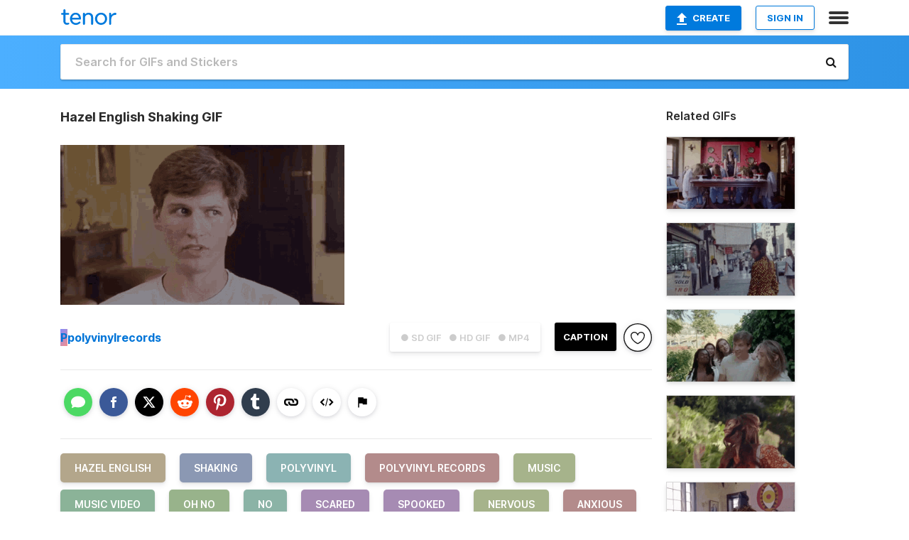

--- FILE ---
content_type: text/html; charset=utf-8
request_url: https://tenor.com/view/hazel-english-shaking-polyvinyl-polyvinyl-records-music-gif-15495560
body_size: 30137
content:
<!DOCTYPE html>
<html lang="en" dir="ltr"><head><script id="data" type="text/x-cache" nonce="M2IyZGQ4ZjAtNTg0OS00M2FlLWEwNDQtZDY2Nzk0Mzg5N2M2">[base64]</script><title class="dynamic">Hazel English Shaking GIF - Hazel English Shaking Polyvinyl - Discover &amp; Share GIFs</title><link class="dynamic" rel="canonical" href="https://tenor.com/view/hazel-english-shaking-polyvinyl-polyvinyl-records-music-gif-15495560"><meta class="dynamic" name="keywords" content="Hazel English,shaking,polyvinyl,Polyvinyl Records,music,Music Video,Oh No,no,scared,spooked,nervous,anxious,gif,animated gif,gifs,meme"><meta class="dynamic" name="description" content="The perfect Hazel English Shaking Polyvinyl Animated GIF for your conversation. Discover and Share the best GIFs on Tenor."><meta class="dynamic" name="twitter:title" content="Hazel English Shaking GIF - Hazel English Shaking Polyvinyl - Discover &amp; Share GIFs"><meta class="dynamic" name="twitter:description" content="The perfect Hazel English Shaking Polyvinyl Animated GIF for your conversation. Discover and Share the best GIFs on Tenor."><meta class="dynamic" name="twitter:site" content="@gifkeyboard"><meta class="dynamic" name="twitter:app:name:iphone" content="GIF Keyboard"><meta class="dynamic" name="twitter:app:name:ipad" content="GIF Keyboard"><meta class="dynamic" name="twitter:app:name:googleplay" content="GIF Keyboard"><meta class="dynamic" name="twitter:app:id:iphone" content="917932200"><meta class="dynamic" name="twitter:app:id:ipad" content="917932200"><meta class="dynamic" name="twitter:app:id:googleplay" content="com.riffsy.FBMGIFApp"><meta class="dynamic" property="al:ios:app_name" content="GIF Keyboard"><meta class="dynamic" property="al:ios:app_store_id" content="917932200"><meta class="dynamic" property="al:android:package" content="com.riffsy.FBMGIFApp"><meta class="dynamic" property="al:android:app_name" content="GIF Keyboard"><meta class="dynamic" property="fb:app_id" content="374882289330575"><meta class="dynamic" property="og:site_name" content="Tenor"><meta class="dynamic" property="og:title" content="Hazel English Shaking GIF - Hazel English Shaking Polyvinyl - Discover &amp; Share GIFs"><meta class="dynamic" name="apple-itunes-app" content="app-id=917932200,app-argument=https://tenor.com/view/hazel-english-shaking-polyvinyl-polyvinyl-records-music-gif-15495560"><meta class="dynamic" name="twitter:app:url:iphone" content="riffsykeyboard://riff/13845833927823747697"><meta class="dynamic" name="twitter:app:url:ipad" content="riffsykeyboard://riff/13845833927823747697"><meta class="dynamic" name="twitter:app:url:googleplay" content="riffsy://gifs/13845833927823747697"><meta class="dynamic" property="al:ios:url" content="riffsykeyboard://riff/13845833927823747697"><meta class="dynamic" property="al:android:url" content="riffsy://gifs/13845833927823747697"><link class="dynamic" rel="alternate" href="ios-app://917932200/riffsykeyboard/riff/13845833927823747697"><link class="dynamic" rel="alternate" href="android-app://com.riffsy.FBMGIFApp/riffsy/gifs/13845833927823747697"><meta class="dynamic" name="twitter:image" content="https://media1.tenor.com/m/wCZImVb8anEAAAAC/hazel-english-shaking.gif"><meta class="dynamic" name="twitter:card" content="player"><meta class="dynamic" name="twitter:player" content="undefined?playertype=card"><meta class="dynamic" name="twitter:player:width" content="498"><meta class="dynamic" name="twitter:player:height" content="280"><meta class="dynamic" name="twitter:player:stream" content="https://media.tenor.com/wCZImVb8anEAAAPo/hazel-english-shaking.mp4"><meta class="dynamic" name="twitter:player:stream:content_type" content="video/mp4"><link class="dynamic" rel="alternate" type="application/json+oembed" title="GIF oEmbed Profile" href="https://tenor.com/oembed?url=https%3A%2F%2Ftenor.com%2Fview%2Fhazel-english-shaking-polyvinyl-polyvinyl-records-music-gif-15495560"><link class="dynamic" rel="alternate" type="text/xml+oembed" title="GIF oEmbed Profile" href="https://tenor.com/oembed?url=https%3A%2F%2Ftenor.com%2Fview%2Fhazel-english-shaking-polyvinyl-polyvinyl-records-music-gif-15495560&amp;format=xml"><link rel="image_src" href="https://media1.tenor.com/m/wCZImVb8anEAAAAC/hazel-english-shaking.gif"><meta class="dynamic" property="og:url" content="https://media1.tenor.com/m/wCZImVb8anEAAAAC/hazel-english-shaking.gif"><meta class="dynamic" property="og:description" content="Click to view the GIF"><meta class="dynamic" property="og:type" content="video.other"><meta class="dynamic" property="og:image" content="https://media1.tenor.com/m/wCZImVb8anEAAAAC/hazel-english-shaking.gif"><meta class="dynamic" property="og:image:type" content="image/gif"><meta class="dynamic" property="og:image:width" content="498"><meta class="dynamic" property="og:image:height" content="280"><meta class="dynamic" property="og:video" content="https://media.tenor.com/wCZImVb8anEAAAPo/hazel-english-shaking.mp4"><meta class="dynamic" property="og:video:secure_url" content="https://media.tenor.com/wCZImVb8anEAAAPo/hazel-english-shaking.mp4"><meta class="dynamic" property="og:video:type" content="video/mp4"><meta class="dynamic" property="og:video:width" content="640"><meta class="dynamic" property="og:video:height" content="360"><meta class="dynamic" property="og:video" content="https://media.tenor.com/wCZImVb8anEAAAPs/hazel-english-shaking.webm"><meta class="dynamic" property="og:video:secure_url" content="https://media.tenor.com/wCZImVb8anEAAAPs/hazel-english-shaking.webm"><meta class="dynamic" property="og:video:type" content="video/webm"><meta class="dynamic" property="og:video:width" content="640"><meta class="dynamic" property="og:video:height" content="360"><script class="dynamic" type="application/ld+json">{"@context":"http:\u002F\u002Fschema.org","@type":"Article","author":"polyvinylrecords","creator":"polyvinylrecords","headline":"Hazel English Shaking GIF - Hazel English Shaking Polyvinyl - Discover & Share GIFs","name":"Hazel English Shaking GIF - Hazel English Shaking Polyvinyl - Discover & Share GIFs","url":"https:\u002F\u002Ftenor.com\u002Fview\u002Fhazel-english-shaking-polyvinyl-polyvinyl-records-music-gif-15495560","mainEntityOfPage":"https:\u002F\u002Ftenor.com\u002Fview\u002Fhazel-english-shaking-polyvinyl-polyvinyl-records-music-gif-15495560","keywords":"Hazel English,shaking,polyvinyl,Polyvinyl Records,music,Music Video,Oh No,no,scared,spooked,nervous,anxious,gif,animated gif,gifs,meme","dateModified":"2019-11-07T17:31:18.500Z","datePublished":"2019-11-07T17:31:18.500Z","publisher":{"@context":"http:\u002F\u002Fschema.org","@type":"Organization","name":"Tenor","logo":{"@type":"ImageObject","url":"https:\u002F\u002Ftenor.com\u002Fassets\u002Fimg\u002Ftenor-app-icon.png"},"sameAs":["https:\u002F\u002Ftwitter.com\u002Fgifkeyboard","https:\u002F\u002Fwww.facebook.com\u002Ftenorapp\u002F","https:\u002F\u002Fwww.linkedin.com\u002Fcompany\u002Ftenorinc\u002F"]},"image":{"@context":"http:\u002F\u002Fschema.org","@type":"ImageObject","author":"polyvinylrecords","creator":"polyvinylrecords","name":"Hazel English Shaking GIF - Hazel English Shaking Polyvinyl - Discover & Share GIFs","keywords":"Hazel English,shaking,polyvinyl,Polyvinyl Records,music,Music Video,Oh No,no,scared,spooked,nervous,anxious,gif,animated gif,gifs,meme","description":"The perfect Hazel English Shaking Polyvinyl Animated GIF for your conversation. Discover and Share the best GIFs on Tenor.","url":"https:\u002F\u002Ftenor.com\u002Fview\u002Fhazel-english-shaking-polyvinyl-polyvinyl-records-music-gif-15495560","contentUrl":"https:\u002F\u002Fmedia1.tenor.com\u002Fm\u002FwCZImVb8anEAAAAC\u002Fhazel-english-shaking.gif","thumbnailUrl":"https:\u002F\u002Fmedia.tenor.com\u002FwCZImVb8anEAAAAe\u002Fhazel-english-shaking.png","width":498,"height":280,"dateCreated":"2019-11-07T17:31:18.500Z","uploadDate":"2019-11-07T17:31:18.500Z","representativeOfPage":true},"video":{"@context":"http:\u002F\u002Fschema.org","@type":"VideoObject","author":"polyvinylrecords","creator":"polyvinylrecords","name":"Hazel English Shaking GIF - Hazel English Shaking Polyvinyl - Discover & Share GIFs","keywords":"Hazel English,shaking,polyvinyl,Polyvinyl Records,music,Music Video,Oh No,no,scared,spooked,nervous,anxious,gif,animated gif,gifs,meme","description":"The perfect Hazel English Shaking Polyvinyl Animated GIF for your conversation. Discover and Share the best GIFs on Tenor.","url":"https:\u002F\u002Ftenor.com\u002Fview\u002Fhazel-english-shaking-polyvinyl-polyvinyl-records-music-gif-15495560","contentUrl":"https:\u002F\u002Fmedia.tenor.com\u002FwCZImVb8anEAAAPo\u002Fhazel-english-shaking.mp4","thumbnailUrl":"https:\u002F\u002Fmedia.tenor.com\u002FwCZImVb8anEAAAAe\u002Fhazel-english-shaking.png","width":640,"height":360,"dateCreated":"2019-11-07T17:31:18.500Z","uploadDate":"2019-11-07T17:31:18.500Z","duration":"PT0M2S"}}</script><link rel="preconnect" href="https://www.googletagmanager.com"><link rel="preconnect" href="https://www.google-analytics.com"><link rel="dns-prefetch" href="//media.tenor.com"><link rel="preconnect" href="https://media.tenor.com"><link rel="stylesheet" type="text/css" href="/assets/dist/main.min.css?release=r20260113-1-master-c4169"><meta charset="UTF-8"><meta name="viewport" content="width=device-width, initial-scale=1"><link rel="manifest" href="/assets/manifest.json"><link rel="shortcut icon" type="image/png" href="/assets/img/favicon/favicon-16x16.png"><link rel="apple-touch-icon" sizes="57x57" href="/assets/img/favicon/apple-touch-icon-57x57.png"><link rel="apple-touch-icon" sizes="60x60" href="/assets/img/favicon/apple-touch-icon-60x60.png"><link rel="apple-touch-icon" sizes="72x72" href="/assets/img/favicon/apple-touch-icon-72x72.png"><link rel="icon" type="image/png" href="/assets/img/favicon/favicon-16x16.png" sizes="16x16"><link rel="icon" type="image/png" href="/assets/img/favicon/favicon-32x32.png" sizes="32x32"><link rel="search" type="application/opensearchdescription+xml" href="/opensearch.xml" title="Tenor"><link rel="alternate" hreflang="x-default" href="https://tenor.com/view/hazel-english-shaking-polyvinyl-polyvinyl-records-music-gif-15495560"><link rel="alternate" hreflang="af" href="https://tenor.com/af/view/hazel-english-shaking-polyvinyl-polyvinyl-records-music-gif-15495560"><link rel="alternate" hreflang="am" href="https://tenor.com/am/view/hazel-english-shaking-polyvinyl-polyvinyl-records-music-gif-15495560"><link rel="alternate" hreflang="az" href="https://tenor.com/az/view/hazel-english-shaking-polyvinyl-polyvinyl-records-music-gif-15495560"><link rel="alternate" hreflang="be" href="https://tenor.com/be/view/hazel-english-shaking-polyvinyl-polyvinyl-records-music-gif-15495560"><link rel="alternate" hreflang="bg" href="https://tenor.com/bg/view/hazel-english-shaking-polyvinyl-polyvinyl-records-music-gif-15495560"><link rel="alternate" hreflang="bn" href="https://tenor.com/bn/view/hazel-english-shaking-polyvinyl-polyvinyl-records-music-gif-15495560"><link rel="alternate" hreflang="bs" href="https://tenor.com/bs/view/hazel-english-shaking-polyvinyl-polyvinyl-records-music-gif-15495560"><link rel="alternate" hreflang="ca" href="https://tenor.com/ca/view/hazel-english-shaking-polyvinyl-polyvinyl-records-music-gif-15495560"><link rel="alternate" hreflang="cs" href="https://tenor.com/cs/view/hazel-english-shaking-polyvinyl-polyvinyl-records-music-gif-15495560"><link rel="alternate" hreflang="da" href="https://tenor.com/da/view/hazel-english-shaking-polyvinyl-polyvinyl-records-music-gif-15495560"><link rel="alternate" hreflang="de" href="https://tenor.com/de/view/hazel-english-shaking-polyvinyl-polyvinyl-records-music-gif-15495560"><link rel="alternate" hreflang="de-AT" href="https://tenor.com/de-AT/view/hazel-english-shaking-polyvinyl-polyvinyl-records-music-gif-15495560"><link rel="alternate" hreflang="de-CH" href="https://tenor.com/de-CH/view/hazel-english-shaking-polyvinyl-polyvinyl-records-music-gif-15495560"><link rel="alternate" hreflang="el" href="https://tenor.com/el/view/hazel-english-shaking-polyvinyl-polyvinyl-records-music-gif-15495560"><link rel="alternate" hreflang="en-AU" href="https://tenor.com/en-AU/view/hazel-english-shaking-polyvinyl-polyvinyl-records-music-gif-15495560"><link rel="alternate" hreflang="en-CA" href="https://tenor.com/en-CA/view/hazel-english-shaking-polyvinyl-polyvinyl-records-music-gif-15495560"><link rel="alternate" hreflang="en-GB" href="https://tenor.com/en-GB/view/hazel-english-shaking-polyvinyl-polyvinyl-records-music-gif-15495560"><link rel="alternate" hreflang="en-IE" href="https://tenor.com/en-IE/view/hazel-english-shaking-polyvinyl-polyvinyl-records-music-gif-15495560"><link rel="alternate" hreflang="en-IN" href="https://tenor.com/en-IN/view/hazel-english-shaking-polyvinyl-polyvinyl-records-music-gif-15495560"><link rel="alternate" hreflang="en-NZ" href="https://tenor.com/en-NZ/view/hazel-english-shaking-polyvinyl-polyvinyl-records-music-gif-15495560"><link rel="alternate" hreflang="en-SG" href="https://tenor.com/en-SG/view/hazel-english-shaking-polyvinyl-polyvinyl-records-music-gif-15495560"><link rel="alternate" hreflang="en-ZA" href="https://tenor.com/en-ZA/view/hazel-english-shaking-polyvinyl-polyvinyl-records-music-gif-15495560"><link rel="alternate" hreflang="es" href="https://tenor.com/es/view/hazel-english-shaking-polyvinyl-polyvinyl-records-music-gif-15495560"><link rel="alternate" hreflang="es-419" href="https://tenor.com/es-419/view/hazel-english-shaking-polyvinyl-polyvinyl-records-music-gif-15495560"><link rel="alternate" hreflang="es-AR" href="https://tenor.com/es-AR/view/hazel-english-shaking-polyvinyl-polyvinyl-records-music-gif-15495560"><link rel="alternate" hreflang="es-BO" href="https://tenor.com/es-BO/view/hazel-english-shaking-polyvinyl-polyvinyl-records-music-gif-15495560"><link rel="alternate" hreflang="es-CL" href="https://tenor.com/es-CL/view/hazel-english-shaking-polyvinyl-polyvinyl-records-music-gif-15495560"><link rel="alternate" hreflang="es-CO" href="https://tenor.com/es-CO/view/hazel-english-shaking-polyvinyl-polyvinyl-records-music-gif-15495560"><link rel="alternate" hreflang="es-CR" href="https://tenor.com/es-CR/view/hazel-english-shaking-polyvinyl-polyvinyl-records-music-gif-15495560"><link rel="alternate" hreflang="es-DO" href="https://tenor.com/es-DO/view/hazel-english-shaking-polyvinyl-polyvinyl-records-music-gif-15495560"><link rel="alternate" hreflang="es-EC" href="https://tenor.com/es-EC/view/hazel-english-shaking-polyvinyl-polyvinyl-records-music-gif-15495560"><link rel="alternate" hreflang="es-GT" href="https://tenor.com/es-GT/view/hazel-english-shaking-polyvinyl-polyvinyl-records-music-gif-15495560"><link rel="alternate" hreflang="es-HN" href="https://tenor.com/es-HN/view/hazel-english-shaking-polyvinyl-polyvinyl-records-music-gif-15495560"><link rel="alternate" hreflang="es-MX" href="https://tenor.com/es-MX/view/hazel-english-shaking-polyvinyl-polyvinyl-records-music-gif-15495560"><link rel="alternate" hreflang="es-NI" href="https://tenor.com/es-NI/view/hazel-english-shaking-polyvinyl-polyvinyl-records-music-gif-15495560"><link rel="alternate" hreflang="es-PA" href="https://tenor.com/es-PA/view/hazel-english-shaking-polyvinyl-polyvinyl-records-music-gif-15495560"><link rel="alternate" hreflang="es-PE" href="https://tenor.com/es-PE/view/hazel-english-shaking-polyvinyl-polyvinyl-records-music-gif-15495560"><link rel="alternate" hreflang="es-PR" href="https://tenor.com/es-PR/view/hazel-english-shaking-polyvinyl-polyvinyl-records-music-gif-15495560"><link rel="alternate" hreflang="es-PY" href="https://tenor.com/es-PY/view/hazel-english-shaking-polyvinyl-polyvinyl-records-music-gif-15495560"><link rel="alternate" hreflang="es-SV" href="https://tenor.com/es-SV/view/hazel-english-shaking-polyvinyl-polyvinyl-records-music-gif-15495560"><link rel="alternate" hreflang="es-US" href="https://tenor.com/es-US/view/hazel-english-shaking-polyvinyl-polyvinyl-records-music-gif-15495560"><link rel="alternate" hreflang="es-UY" href="https://tenor.com/es-UY/view/hazel-english-shaking-polyvinyl-polyvinyl-records-music-gif-15495560"><link rel="alternate" hreflang="es-VE" href="https://tenor.com/es-VE/view/hazel-english-shaking-polyvinyl-polyvinyl-records-music-gif-15495560"><link rel="alternate" hreflang="et" href="https://tenor.com/et/view/hazel-english-shaking-polyvinyl-polyvinyl-records-music-gif-15495560"><link rel="alternate" hreflang="eu" href="https://tenor.com/eu/view/hazel-english-shaking-polyvinyl-polyvinyl-records-music-gif-15495560"><link rel="alternate" hreflang="fi" href="https://tenor.com/fi/view/hazel-english-shaking-polyvinyl-polyvinyl-records-music-gif-15495560"><link rel="alternate" hreflang="fil" href="https://tenor.com/fil/view/hazel-english-shaking-polyvinyl-polyvinyl-records-music-gif-15495560"><link rel="alternate" hreflang="fr" href="https://tenor.com/fr/view/hazel-english-shaking-polyvinyl-polyvinyl-records-music-gif-15495560"><link rel="alternate" hreflang="fr-CA" href="https://tenor.com/fr-CA/view/hazel-english-shaking-polyvinyl-polyvinyl-records-music-gif-15495560"><link rel="alternate" hreflang="fr-CH" href="https://tenor.com/fr-CH/view/hazel-english-shaking-polyvinyl-polyvinyl-records-music-gif-15495560"><link rel="alternate" hreflang="gl" href="https://tenor.com/gl/view/hazel-english-shaking-polyvinyl-polyvinyl-records-music-gif-15495560"><link rel="alternate" hreflang="gu" href="https://tenor.com/gu/view/hazel-english-shaking-polyvinyl-polyvinyl-records-music-gif-15495560"><link rel="alternate" hreflang="hi" href="https://tenor.com/hi/view/hazel-english-shaking-polyvinyl-polyvinyl-records-music-gif-15495560"><link rel="alternate" hreflang="hr" href="https://tenor.com/hr/view/hazel-english-shaking-polyvinyl-polyvinyl-records-music-gif-15495560"><link rel="alternate" hreflang="hu" href="https://tenor.com/hu/view/hazel-english-shaking-polyvinyl-polyvinyl-records-music-gif-15495560"><link rel="alternate" hreflang="hy" href="https://tenor.com/hy/view/hazel-english-shaking-polyvinyl-polyvinyl-records-music-gif-15495560"><link rel="alternate" hreflang="id" href="https://tenor.com/id/view/hazel-english-shaking-polyvinyl-polyvinyl-records-music-gif-15495560"><link rel="alternate" hreflang="is" href="https://tenor.com/is/view/hazel-english-shaking-polyvinyl-polyvinyl-records-music-gif-15495560"><link rel="alternate" hreflang="it" href="https://tenor.com/it/view/hazel-english-shaking-polyvinyl-polyvinyl-records-music-gif-15495560"><link rel="alternate" hreflang="ja" href="https://tenor.com/ja/view/hazel-english-shaking-polyvinyl-polyvinyl-records-music-gif-15495560"><link rel="alternate" hreflang="ka" href="https://tenor.com/ka/view/hazel-english-shaking-polyvinyl-polyvinyl-records-music-gif-15495560"><link rel="alternate" hreflang="kk" href="https://tenor.com/kk/view/hazel-english-shaking-polyvinyl-polyvinyl-records-music-gif-15495560"><link rel="alternate" hreflang="km" href="https://tenor.com/km/view/hazel-english-shaking-polyvinyl-polyvinyl-records-music-gif-15495560"><link rel="alternate" hreflang="kn" href="https://tenor.com/kn/view/hazel-english-shaking-polyvinyl-polyvinyl-records-music-gif-15495560"><link rel="alternate" hreflang="ko" href="https://tenor.com/ko/view/hazel-english-shaking-polyvinyl-polyvinyl-records-music-gif-15495560"><link rel="alternate" hreflang="ky" href="https://tenor.com/ky/view/hazel-english-shaking-polyvinyl-polyvinyl-records-music-gif-15495560"><link rel="alternate" hreflang="lo" href="https://tenor.com/lo/view/hazel-english-shaking-polyvinyl-polyvinyl-records-music-gif-15495560"><link rel="alternate" hreflang="lt" href="https://tenor.com/lt/view/hazel-english-shaking-polyvinyl-polyvinyl-records-music-gif-15495560"><link rel="alternate" hreflang="lv" href="https://tenor.com/lv/view/hazel-english-shaking-polyvinyl-polyvinyl-records-music-gif-15495560"><link rel="alternate" hreflang="mk" href="https://tenor.com/mk/view/hazel-english-shaking-polyvinyl-polyvinyl-records-music-gif-15495560"><link rel="alternate" hreflang="ml" href="https://tenor.com/ml/view/hazel-english-shaking-polyvinyl-polyvinyl-records-music-gif-15495560"><link rel="alternate" hreflang="mn" href="https://tenor.com/mn/view/hazel-english-shaking-polyvinyl-polyvinyl-records-music-gif-15495560"><link rel="alternate" hreflang="mo" href="https://tenor.com/mo/view/hazel-english-shaking-polyvinyl-polyvinyl-records-music-gif-15495560"><link rel="alternate" hreflang="mr" href="https://tenor.com/mr/view/hazel-english-shaking-polyvinyl-polyvinyl-records-music-gif-15495560"><link rel="alternate" hreflang="ms" href="https://tenor.com/ms/view/hazel-english-shaking-polyvinyl-polyvinyl-records-music-gif-15495560"><link rel="alternate" hreflang="my" href="https://tenor.com/my/view/hazel-english-shaking-polyvinyl-polyvinyl-records-music-gif-15495560"><link rel="alternate" hreflang="ne" href="https://tenor.com/ne/view/hazel-english-shaking-polyvinyl-polyvinyl-records-music-gif-15495560"><link rel="alternate" hreflang="nl" href="https://tenor.com/nl/view/hazel-english-shaking-polyvinyl-polyvinyl-records-music-gif-15495560"><link rel="alternate" hreflang="no" href="https://tenor.com/no/view/hazel-english-shaking-polyvinyl-polyvinyl-records-music-gif-15495560"><link rel="alternate" hreflang="pa" href="https://tenor.com/pa/view/hazel-english-shaking-polyvinyl-polyvinyl-records-music-gif-15495560"><link rel="alternate" hreflang="pl" href="https://tenor.com/pl/view/hazel-english-shaking-polyvinyl-polyvinyl-records-music-gif-15495560"><link rel="alternate" hreflang="pt" href="https://tenor.com/pt/view/hazel-english-shaking-polyvinyl-polyvinyl-records-music-gif-15495560"><link rel="alternate" hreflang="pt-BR" href="https://tenor.com/pt-BR/view/hazel-english-shaking-polyvinyl-polyvinyl-records-music-gif-15495560"><link rel="alternate" hreflang="pt-PT" href="https://tenor.com/pt-PT/view/hazel-english-shaking-polyvinyl-polyvinyl-records-music-gif-15495560"><link rel="alternate" hreflang="ro" href="https://tenor.com/ro/view/hazel-english-shaking-polyvinyl-polyvinyl-records-music-gif-15495560"><link rel="alternate" hreflang="ru" href="https://tenor.com/ru/view/hazel-english-shaking-polyvinyl-polyvinyl-records-music-gif-15495560"><link rel="alternate" hreflang="si" href="https://tenor.com/si/view/hazel-english-shaking-polyvinyl-polyvinyl-records-music-gif-15495560"><link rel="alternate" hreflang="sk" href="https://tenor.com/sk/view/hazel-english-shaking-polyvinyl-polyvinyl-records-music-gif-15495560"><link rel="alternate" hreflang="sl" href="https://tenor.com/sl/view/hazel-english-shaking-polyvinyl-polyvinyl-records-music-gif-15495560"><link rel="alternate" hreflang="sq" href="https://tenor.com/sq/view/hazel-english-shaking-polyvinyl-polyvinyl-records-music-gif-15495560"><link rel="alternate" hreflang="sr" href="https://tenor.com/sr/view/hazel-english-shaking-polyvinyl-polyvinyl-records-music-gif-15495560"><link rel="alternate" hreflang="sr-Latn" href="https://tenor.com/sr-Latn/view/hazel-english-shaking-polyvinyl-polyvinyl-records-music-gif-15495560"><link rel="alternate" hreflang="sv" href="https://tenor.com/sv/view/hazel-english-shaking-polyvinyl-polyvinyl-records-music-gif-15495560"><link rel="alternate" hreflang="sw" href="https://tenor.com/sw/view/hazel-english-shaking-polyvinyl-polyvinyl-records-music-gif-15495560"><link rel="alternate" hreflang="ta" href="https://tenor.com/ta/view/hazel-english-shaking-polyvinyl-polyvinyl-records-music-gif-15495560"><link rel="alternate" hreflang="te" href="https://tenor.com/te/view/hazel-english-shaking-polyvinyl-polyvinyl-records-music-gif-15495560"><link rel="alternate" hreflang="th" href="https://tenor.com/th/view/hazel-english-shaking-polyvinyl-polyvinyl-records-music-gif-15495560"><link rel="alternate" hreflang="tl" href="https://tenor.com/tl/view/hazel-english-shaking-polyvinyl-polyvinyl-records-music-gif-15495560"><link rel="alternate" hreflang="tr" href="https://tenor.com/tr/view/hazel-english-shaking-polyvinyl-polyvinyl-records-music-gif-15495560"><link rel="alternate" hreflang="uk" href="https://tenor.com/uk/view/hazel-english-shaking-polyvinyl-polyvinyl-records-music-gif-15495560"><link rel="alternate" hreflang="uz" href="https://tenor.com/uz/view/hazel-english-shaking-polyvinyl-polyvinyl-records-music-gif-15495560"><link rel="alternate" hreflang="vi" href="https://tenor.com/vi/view/hazel-english-shaking-polyvinyl-polyvinyl-records-music-gif-15495560"><link rel="alternate" hreflang="zh-CN" href="https://tenor.com/zh-CN/view/hazel-english-shaking-polyvinyl-polyvinyl-records-music-gif-15495560"><link rel="alternate" hreflang="zh-HK" href="https://tenor.com/zh-HK/view/hazel-english-shaking-polyvinyl-polyvinyl-records-music-gif-15495560"><link rel="alternate" hreflang="zh-TW" href="https://tenor.com/zh-TW/view/hazel-english-shaking-polyvinyl-polyvinyl-records-music-gif-15495560"><link rel="alternate" hreflang="zu" href="https://tenor.com/zu/view/hazel-english-shaking-polyvinyl-polyvinyl-records-music-gif-15495560"></head><body><script async type="text/javascript" src="/assets/dist/main.min.js?release=r20260113-1-master-c4169" fetchpriority="high"></script><div id="root"><div class="BaseApp"><div class="Banner TOSBanner hidden"><div class="container"><span class="iconfont-remove" aria-hidden="true"></span>We&#039;ve updated our <span class="linkElements"><a href="/legal-terms" rel="noopener">Terms of Service</a> and <a href="https://policies.google.com/privacy?hl=en" rel="noopener">Privacy Policy</a></span>. By continuing you agree to Tenor&#039;s <span class="linkElements"><a href="/legal-terms" rel="noopener">Terms of Service</a> and <a href="https://policies.google.com/privacy?hl=en" rel="noopener">Privacy Policy</a></span>.</div></div><div class="Banner LanguageBanner hidden"><div class="container"><span class="iconfont-remove" aria-hidden="true"></span><div>Tenor.com has been translated based on your browser&#039;s language setting. If you want to change the language, click <span class="linkElements"><button>here</button></span>.</div></div></div><nav class="NavBar"><div class="container"><span itemscope itemtype="http://schema.org/Organization"><a class="navbar-brand" itemProp="url" href="/"><img src="/assets/img/tenor-logo.svg" width="80" height="22" alt="Tenor logo" itemprop="logo"></a></span><div class="nav-buttons"><div class="account-buttons"><a class="button upload-button" href="/gif-maker?utm_source=nav-bar&amp;utm_medium=internal&amp;utm_campaign=gif-maker-entrypoints"><img src="/assets/icons/upload-icon.svg" width="14" height="17" alt="Upload icon">Create</a><button class="white-button">SIGN IN</button></div><span class=" ToggleMenu"><span class="menu-button navicon-button x ToggleMenu-button"><div class="navicon"></div></span><div class="animated NavMenu"><div class="section"><div class="header">Products</div><ul><li><a href="https://apps.apple.com/app/apple-store/id917932200?pt=39040802&amp;ct=NavGifKeyboard&amp;mt=8" rel="noopener">GIF Keyboard</a></li><li><a href="https://play.google.com/store/apps/details?id=com.riffsy.FBMGIFApp" rel="noopener">Android</a></li><li><a href="/contentpartners">Content Partners</a></li></ul></div><div class="section"><div class="header">Explore</div><ul><li><button>Language</button></li><li><a href="/reactions">Reaction GIFs</a></li><li><a href="/explore">Explore GIFs</a></li></ul></div><div class="section"><div class="header">Company</div><ul><li><a href="/press">Press</a></li><li><a href="https://blog.tenor.com/" rel="noopener">Blog</a></li><li><a href="https://support.google.com/tenor" rel="noopener">FAQ</a></li><li><a href="/legal-terms">Terms and Privacy</a></li><li><a href="/assets/dist/licenses.txt" rel="noopener">Website Licenses</a></li><li><a href="https://support.google.com/tenor/gethelp?hl=en" rel="noopener">Contact Us</a></li></ul></div><div class="section"><div class="header">API</div><ul><li><a href="/gifapi" rel="noopener">Tenor GIF API</a></li><li><a href="https://developers.google.com/tenor/guides/endpoints" rel="noopener">GIF API Documentation</a></li><li><a href="/gifapi/unity-ar-gif-sdk" rel="noopener">Unity AR SDK</a></li></ul></div></div></span></div></div></nav><div class="TopBarComponent TopSearchBar"><div class="TopBar"><div class="container"><a class="navbar-brand" itemProp="url" href="/"><img src="/assets/img/tenor-logo-white.svg" width="80" height="22" alt="Tenor logo" itemprop="logo"></a><div class="search-bar-wrapper"><form class="SearchBar"><input name="q" value="" placeholder="Search for GIFs and Stickers" autocomplete="off"><span class="iconfont-search" aria-hidden="true"></span></form></div></div></div></div><div class="GifPage container page"><!--!--><div class="main-container"><h1 style="margin-bottom:30px;">Hazel English Shaking GIF</h1><div class="single-view-container" itemscope itemtype="http://schema.org/Article"><meta itemprop="url" content="https://tenor.com/view/hazel-english-shaking-polyvinyl-polyvinyl-records-music-gif-15495560"><meta itemprop="mainEntityOfPage" content="https://tenor.com/view/hazel-english-shaking-polyvinyl-polyvinyl-records-music-gif-15495560"><meta itemprop="keywords" content="Hazel English,shaking,polyvinyl,Polyvinyl Records,music,Music Video,Oh No,no,scared,spooked,nervous,anxious,gif,animated gif,gifs,meme"><meta itemprop="dateModified" content="2019-11-07T17:31:18.500Z"><meta itemprop="datePublished" content="2019-11-07T17:31:18.500Z"><meta itemprop="author" content="polyvinylrecords"><meta itemprop="creator" content="polyvinylrecords"><meta itemprop="headline" content="Hazel English Shaking GIF - Hazel English Shaking Polyvinyl - Discover &amp; Share GIFs"><meta itemprop="name" content="Hazel English Shaking GIF - Hazel English Shaking Polyvinyl - Discover &amp; Share GIFs"><span class="hide" itemprop="publisher" itemscope itemtype="http://schema.org/Organization"><meta itemprop="name" content="Tenor"><meta itemprop="logo" content="https://tenor.com/assets/img/tenor-app-icon.png"></span><div><div id="single-gif-container"><div itemprop="image" itemscope itemtype="http://schema.org/ImageObject"><meta itemprop="keywords" content="Hazel English,shaking,polyvinyl,Polyvinyl Records,music,Music Video,Oh No,no,scared,spooked,nervous,anxious,gif,animated gif,gifs,meme"><meta itemprop="dateCreated" content="2019-11-07T17:31:18.500Z"><meta itemprop="uploadDate" content="2019-11-07T17:31:18.500Z"><meta itemprop="author" content="polyvinylrecords"><meta itemprop="creator" content="polyvinylrecords"><meta itemprop="embedUrl"><meta itemprop="representativeOfPage" content="true"><meta itemprop="url" content="https://tenor.com/view/hazel-english-shaking-polyvinyl-polyvinyl-records-music-gif-15495560"><meta itemprop="duration" content="PT0M2S"><meta itemprop="contentUrl" content="https://media1.tenor.com/m/wCZImVb8anEAAAAC/hazel-english-shaking.gif"><meta itemprop="width" content="498"><meta itemprop="height" content="280"><div class="Gif" style="width:400px;height:225px;"><img src="https://media1.tenor.com/m/wCZImVb8anEAAAAd/hazel-english-shaking.gif" width="400" height="225" alt="a young man in a white shirt looks at the camera" style="max-width:400px;min-height:;" fetchpriority="high"></div></div></div></div></div><div class="gif-details-container"><div class="gif-actions"><div class="extra-controls"><div class="QualityToggle"><button class="" disabled> ● SD GIF </button><button class="" disabled> ● HD GIF </button><button class="" disabled> ● MP4 </button></div><a class="caption-gif-button" href="/gif-maker?caption_item_id=13845833927823747697&amp;utm_source=gif-caption&amp;utm_medium=internal&amp;utm_campaign=gif-maker-entrypoints">CAPTION</a><span class="GifFavButton FavButton" aria-hidden="true"></span></div><div class="profile-info"><a rel="author" href="/users/polyvinylrecords"><div class="ProfileImage" style="background-image:linear-gradient(135deg, #848cfa, #f48f8f);">P</div></a><a class="author-username" rel="author" href="/users/polyvinylrecords">polyvinylrecords</a><span></span></div></div><div class="gif-details share-buttons"><a class="ShareIcon" href="https://apps.apple.com/app/apple-store/id917932200?pt=39040802&amp;ct=iMessageItemView&amp;mt=8" rel="noopener"><div class="Tooltip"><span class="content">Share to iMessage.</span></div><img src="/assets/img/icons/imessage.svg" alt="iMessage icon"></a><a class="ShareIcon" href="https://www.facebook.com/sharer/sharer.php?u=https%3A%2F%2Ftenor.com%2Fview%2Fhazel-english-shaking-polyvinyl-polyvinyl-records-music-gif-15495560%3Futm_source%3Dshare-button%26utm_medium%3DSocial%26utm_content%3Dfacebook" rel="noopener"><div class="Tooltip"><span class="content">Share to Facebook.</span></div><img src="/assets/img/icons/facebook.svg" alt="Facebook icon"></a><a class="ShareIcon" href="https://twitter.com/share?url=https%3A%2F%2Ftenor.com%2Fview%2Fhazel-english-shaking-polyvinyl-polyvinyl-records-music-gif-15495560%3Futm_source%3Dshare-button%26utm_medium%3DSocial%26utm_content%3Dtwitter&amp;via=gifkeyboard&amp;hashtags=Hazel English,shaking,polyvinyl" rel="noopener"><div class="Tooltip"><span class="content">Share to Twitter.</span></div><img src="/assets/img/icons/twitter.svg" alt="Twitter icon"></a><a class="ShareIcon" href="https://www.reddit.com/submit?url=https%3A%2F%2Ftenor.com%2Fview%2Fhazel-english-shaking-polyvinyl-polyvinyl-records-music-gif-15495560%3Futm_source%3Dshare-button%26utm_medium%3DSocial%26utm_content%3Dreddit&amp;title=Hazel%20English%20Shaking%20GIF%20-%20Hazel%20English%20Shaking%20Polyvinyl%20-%20Discover%20%26%20Share%20GIFs" rel="noopener"><div class="Tooltip"><span class="content">Share to Reddit.</span></div><img src="/assets/img/icons/reddit.svg" alt="Reddit icon"></a><a class="ShareIcon" href="https://pinterest.com/pin/create/bookmarklet/?media=https%3A%2F%2Fmedia1.tenor.com%2Fm%2FwCZImVb8anEAAAAC%2Fhazel-english-shaking.gif&amp;url=https%3A%2F%2Ftenor.com%2Fview%2Fhazel-english-shaking-polyvinyl-polyvinyl-records-music-gif-15495560%3Futm_source%3Dshare-button%26utm_medium%3DSocial%26utm_content%3Dpinterest&amp;is_video=false&amp;description=Hazel%20English%20Shaking%20GIF%20-%20Hazel%20English%20Shaking%20Polyvinyl%20-%20Discover%20%26%20Share%20GIFs" rel="noopener"><div class="Tooltip"><span class="content">Share to Pinterest.</span></div><img src="/assets/img/icons/pinterest.svg" alt="Pinterest icon"></a><a class="ShareIcon" href="https://www.tumblr.com/share?v=3&amp;u=https%3A%2F%2Ftenor.com%2Fview%2Fhazel-english-shaking-polyvinyl-polyvinyl-records-music-gif-15495560%3Futm_source%3Dshare-button%26utm_medium%3DSocial%26utm_content%3Dtumblr&amp;t=Hazel%20English%20Shaking%20GIF%20-%20Hazel%20English%20Shaking%20Polyvinyl%20-%20Discover%20%26%20Share%20GIFs&amp;tags=Hazel English,shaking,polyvinyl" rel="noopener"><div class="Tooltip"><span class="content">Share to Tumblr.</span></div><img src="/assets/img/icons/tumblr.svg" alt="Tumblr icon"></a><span class="ShareIcon"><div class="Tooltip"><span class="content">Copy link to clipboard.</span></div><img src="/assets/img/icons/link.svg" alt="link icon" data-clipboard-text="https://tenor.com/bdbgy.gif"></span><span class="ShareIcon"><div class="Tooltip"><span class="content">Copy embed to clipboard.</span></div><img src="/assets/img/icons/embed.svg" alt="embed icon" data-clipboard-text="&lt;div class=&quot;tenor-gif-embed&quot; data-postid=&quot;15495560&quot; data-share-method=&quot;host&quot; data-aspect-ratio=&quot;1.77778&quot; data-width=&quot;100%&quot;&gt;&lt;a href=&quot;https://tenor.com/view/hazel-english-shaking-polyvinyl-polyvinyl-records-music-gif-15495560&quot;&gt;Hazel English Shaking GIF&lt;/a&gt;from &lt;a href=&quot;https://tenor.com/search/hazel+english-gifs&quot;&gt;Hazel English GIFs&lt;/a&gt;&lt;/div&gt; &lt;script type=&quot;text/javascript&quot; async src=&quot;https://tenor.com/embed.js&quot;&gt;&lt;/script&gt;"></span><span class="FlagIcon"><div class="Tooltip"><span class="content">Report</span></div><img src="/assets/img/icons/flag.svg" alt="flag icon"></span></div><ul class="tag-list" style="width:100%;"><li><a href="/search/hazel-english-gifs"><div class="RelatedTag" style="background-color:#B3A68B;">Hazel English</div></a></li><li><a href="/search/shaking-gifs"><div class="RelatedTag" style="background-color:#8B98B3;">shaking</div></a></li><li><a href="/search/polyvinyl-gifs"><div class="RelatedTag" style="background-color:#8BB3B3;">polyvinyl</div></a></li><li><a href="/search/polyvinyl-records-gifs"><div class="RelatedTag" style="background-color:#B38B8B;">Polyvinyl Records</div></a></li><li><a href="/search/music-gifs"><div class="RelatedTag" style="background-color:#A6B38B;">music</div></a></li><li><a href="/search/music-video-gifs"><div class="RelatedTag" style="background-color:#8BB398;">Music Video</div></a></li><li><a href="/search/oh-no-gifs"><div class="RelatedTag" style="background-color:#98B38B;">Oh No</div></a></li><li><a href="/search/no-gifs"><div class="RelatedTag" style="background-color:#8BB3A6;">no</div></a></li><li><a href="/search/scared-gifs"><div class="RelatedTag" style="background-color:#A68BB3;">scared</div></a></li><li><a href="/search/spooked-gifs"><div class="RelatedTag" style="background-color:#A68BB3;">spooked</div></a></li><li><a href="/search/nervous-gifs"><div class="RelatedTag" style="background-color:#A6B38B;">nervous</div></a></li><li><a href="/search/anxious-gifs"><div class="RelatedTag" style="background-color:#B38B8B;">anxious</div></a></li></ul><div class="gif-details embed" style="display:block;"><h3>Share URL</h3><div class="Copybox share"><!--!--><input type="text" readonly data-clipboard-text="https://tenor.com/view/hazel-english-shaking-polyvinyl-polyvinyl-records-music-gif-15495560" value="https://tenor.com/view/hazel-english-shaking-polyvinyl-polyvinyl-records-music-gif-15495560"></div><br><br><h3>Embed</h3><div class="Copybox embed"><!--!--><input type="text" readonly data-clipboard-text="&lt;div class=&quot;tenor-gif-embed&quot; data-postid=&quot;15495560&quot; data-share-method=&quot;host&quot; data-aspect-ratio=&quot;1.77778&quot; data-width=&quot;100%&quot;&gt;&lt;a href=&quot;https://tenor.com/view/hazel-english-shaking-polyvinyl-polyvinyl-records-music-gif-15495560&quot;&gt;Hazel English Shaking GIF&lt;/a&gt;from &lt;a href=&quot;https://tenor.com/search/hazel+english-gifs&quot;&gt;Hazel English GIFs&lt;/a&gt;&lt;/div&gt; &lt;script type=&quot;text/javascript&quot; async src=&quot;https://tenor.com/embed.js&quot;&gt;&lt;/script&gt;" value="&lt;div class=&quot;tenor-gif-embed&quot; data-postid=&quot;15495560&quot; data-share-method=&quot;host&quot; data-aspect-ratio=&quot;1.77778&quot; data-width=&quot;100%&quot;&gt;&lt;a href=&quot;https://tenor.com/view/hazel-english-shaking-polyvinyl-polyvinyl-records-music-gif-15495560&quot;&gt;Hazel English Shaking GIF&lt;/a&gt;from &lt;a href=&quot;https://tenor.com/search/hazel+english-gifs&quot;&gt;Hazel English GIFs&lt;/a&gt;&lt;/div&gt; &lt;script type=&quot;text/javascript&quot; async src=&quot;https://tenor.com/embed.js&quot;&gt;&lt;/script&gt;"></div></div><div class="gif-details non-mobile-only"><h3>Details</h3><dl><dd>Content Description: a young man in a white shirt looks at the camera</dd><dd>File Size: 2138KB</dd><dd>Duration: 1.700 sec</dd><dd>Dimensions: 498x280</dd><dd>Created: 11/7/2019, 5:31:18 PM</dd></dl></div></div></div><div class="RelatedGifsContainer"><h3>Related GIFs</h3><div class="UniversalGifList" data-columns="1" style="height:850.1818181818184px;"><div class="column"><figure class="UniversalGifListItem clickable" data-index="0" data-width="220" data-height="124" style="top:0px;"><a href="/view/hazel-english-shaking-polyvinyl-polyvinyl-records-music-gif-15495566"><div class="Gif"><picture><source type="video/mp4" srcset="https://media.tenor.com/KNRzM1eggFIAAAP1/hazel-english-shaking.mp4 258w"><source media="(max-width:840px)" type="image/webp" srcset="https://media.tenor.com/KNRzM1eggFIAAAA1/hazel-english-shaking.webp 200w"><img src="https://media.tenor.com/KNRzM1eggFIAAAAM/hazel-english-shaking.gif" width="180" height="101.45454545454547" alt="a group of people are kneeling around a table with a woman standing in the middle" loading="lazy"></picture></div><div class="overlay"></div></a><div class="actions"><span class="GifFavButton FavButton" aria-hidden="true"></span></div><figcaption class="tags"><ul><li><a href="/search/hazel-english-gifs">#Hazel-English</a></li><li><a href="/search/shaking-gifs">#shaking</a></li><li><a href="/search/polyvinyl-gifs">#polyvinyl</a></li></ul></figcaption><!--!--></figure><figure class="UniversalGifListItem clickable" data-index="1" data-width="220" data-height="124" style="top:121.45454545454547px;"><a href="/view/hazel-english-shaking-polyvinyl-polyvinyl-records-music-gif-15495571"><div class="Gif"><picture><source media="(max-width:840px)" type="video/mp4" srcset="https://media.tenor.com/21An5uii6UYAAAP1/hazel-english-shaking.mp4 208w"><source media="(max-width:840px)" type="image/webp" srcset="https://media.tenor.com/21An5uii6UYAAAA1/hazel-english-shaking.webp 200w"><img src="https://media.tenor.com/21An5uii6UYAAAAM/hazel-english-shaking.gif" width="180" height="101.45454545454547" alt="Hazel English Shaking GIF" loading="lazy"></picture></div><div class="overlay"></div></a><div class="actions"><span class="GifFavButton FavButton" aria-hidden="true"></span></div><figcaption class="tags"><ul><li><a href="/search/hazel-english-gifs">#Hazel-English</a></li><li><a href="/search/shaking-gifs">#shaking</a></li><li><a href="/search/polyvinyl-gifs">#polyvinyl</a></li></ul></figcaption><!--!--></figure><figure class="UniversalGifListItem clickable" data-index="2" data-width="220" data-height="124" style="top:242.90909090909093px;"><a href="/view/hazel-english-shaking-polyvinyl-polyvinyl-records-music-gif-15495565"><div class="Gif"><picture><source type="video/mp4" srcset="https://media.tenor.com/a8Im5Uvy4jcAAAP1/hazel-english-shaking.mp4 320w"><source media="(max-width:840px)" type="image/webp" srcset="https://media.tenor.com/a8Im5Uvy4jcAAAA1/hazel-english-shaking.webp 200w"><img src="https://media.tenor.com/a8Im5Uvy4jcAAAAM/hazel-english-shaking.gif" width="180" height="101.45454545454547" alt="a group of young people are standing next to each other in front of a bush ." loading="lazy"></picture></div><div class="overlay"></div></a><div class="actions"><span class="GifFavButton FavButton" aria-hidden="true"></span></div><figcaption class="tags"><ul><li><a href="/search/hazel-english-gifs">#Hazel-English</a></li><li><a href="/search/shaking-gifs">#shaking</a></li><li><a href="/search/polyvinyl-gifs">#polyvinyl</a></li></ul></figcaption><!--!--></figure><figure class="UniversalGifListItem clickable" data-index="3" data-width="220" data-height="124" style="top:364.3636363636364px;"><a href="/view/hazel-english-shaking-polyvinyl-dance-dancing-gif-15495584"><div class="Gif"><picture><source type="video/mp4" srcset="https://media.tenor.com/07hdwZc7CgEAAAP1/hazel-english-shaking.mp4 320w"><source media="(max-width:840px)" type="image/webp" srcset="https://media.tenor.com/07hdwZc7CgEAAAA1/hazel-english-shaking.webp 200w"><img src="https://media.tenor.com/07hdwZc7CgEAAAAM/hazel-english-shaking.gif" width="180" height="101.45454545454547" alt="a woman in a red dress is dancing in a garden with her hair blowing in the wind ." loading="lazy"></picture></div><div class="overlay"></div></a><div class="actions"><span class="GifFavButton FavButton" aria-hidden="true"></span></div><figcaption class="tags"><ul><li><a href="/search/hazel-english-gifs">#Hazel-English</a></li><li><a href="/search/shaking-gifs">#shaking</a></li><li><a href="/search/polyvinyl-gifs">#polyvinyl</a></li></ul></figcaption><!--!--></figure><figure class="UniversalGifListItem clickable" data-index="4" data-width="220" data-height="124" style="top:485.81818181818187px;"><a href="/view/hazel-english-shaking-polyvinyl-polyvinyl-records-music-gif-15495563"><div class="Gif"><picture><source type="video/mp4" srcset="https://media.tenor.com/O3tbJjHznOQAAAP1/hazel-english-shaking.mp4 320w"><source media="(max-width:840px)" type="image/webp" srcset="https://media.tenor.com/O3tbJjHznOQAAAA1/hazel-english-shaking.webp 200w"><img src="https://media.tenor.com/O3tbJjHznOQAAAAM/hazel-english-shaking.gif" width="180" height="101.45454545454547" alt="a group of people are dancing in a living room with a painting of an eye on the wall" loading="lazy"></picture></div><div class="overlay"></div></a><div class="actions"><span class="GifFavButton FavButton" aria-hidden="true"></span></div><figcaption class="tags"><ul><li><a href="/search/hazel-english-gifs">#Hazel-English</a></li><li><a href="/search/shaking-gifs">#shaking</a></li><li><a href="/search/polyvinyl-gifs">#polyvinyl</a></li></ul></figcaption><!--!--></figure><figure class="UniversalGifListItem clickable" data-index="5" data-width="220" data-height="124" style="top:607.2727272727274px;"><a href="/view/hazel-english-shaking-polyvinyl-dance-dancing-gif-15495590"><div class="Gif"><picture><source media="(max-width:840px)" type="video/mp4" srcset="https://media.tenor.com/DblxciHQGlYAAAP1/hazel-english-shaking.mp4 208w"><source media="(max-width:840px)" type="image/webp" srcset="https://media.tenor.com/DblxciHQGlYAAAA1/hazel-english-shaking.webp 200w"><img src="https://media.tenor.com/DblxciHQGlYAAAAM/hazel-english-shaking.gif" width="180" height="101.45454545454547" alt="a group of people are dancing on a rock wall in the woods ." loading="lazy"></picture></div><div class="overlay"></div></a><div class="actions"><span class="GifFavButton FavButton" aria-hidden="true"></span></div><figcaption class="tags"><ul><li><a href="/search/hazel-english-gifs">#Hazel-English</a></li><li><a href="/search/shaking-gifs">#shaking</a></li><li><a href="/search/polyvinyl-gifs">#polyvinyl</a></li></ul></figcaption><!--!--></figure><figure class="UniversalGifListItem clickable" data-index="6" data-width="220" data-height="124" style="top:728.7272727272729px;"><a href="/view/hazel-english-shaking-polyvinyl-polyvinyl-records-music-gif-15495570"><div class="Gif"><picture><source media="(max-width:840px)" type="video/mp4" srcset="https://media.tenor.com/1JSouIs7vl0AAAP1/hazel-english-shaking.mp4 208w"><source media="(max-width:840px)" type="image/webp" srcset="https://media.tenor.com/1JSouIs7vl0AAAA1/hazel-english-shaking.webp 200w"><img src="https://media.tenor.com/1JSouIs7vl0AAAAM/hazel-english-shaking.gif" width="180" height="101.45454545454547" alt="a woman is taking a selfie with a group of people while standing in a park ." loading="lazy"></picture></div><div class="overlay"></div></a><div class="actions"><span class="GifFavButton FavButton" aria-hidden="true"></span></div><figcaption class="tags"><ul><li><a href="/search/hazel-english-gifs">#Hazel-English</a></li><li><a href="/search/shaking-gifs">#shaking</a></li><li><a href="/search/polyvinyl-gifs">#polyvinyl</a></li></ul></figcaption><!--!--></figure></div><script type="text/javascript" nonce="M2IyZGQ4ZjAtNTg0OS00M2FlLWEwNDQtZDY2Nzk0Mzg5N2M2">/*! licenses are at licenses.txt*//*
 * ATTENTION: An "eval-source-map" devtool has been used.
 * This devtool is neither made for production nor for readable output files.
 * It uses "eval()" calls to create a separate source file with attached SourceMaps in the browser devtools.
 * If you are trying to read the output file, select a different devtool (https://webpack.js.org/configuration/devtool/)
 * or disable the default devtool with "devtool: false".
 * If you are looking for production-ready output files, see mode: "production" (https://webpack.js.org/configuration/mode/).
 */
/******/ (() => { // webpackBootstrap
/******/ 	"use strict";
/******/ 	var __webpack_modules__ = ({

/***/ "./src/public/common/util/isMobile.ts":
/*!********************************************!*\
  !*** ./src/public/common/util/isMobile.ts ***!
  \********************************************/
/***/ ((__unused_webpack_module, __webpack_exports__, __webpack_require__) => {

eval("{__webpack_require__.r(__webpack_exports__);\n/* harmony export */ __webpack_require__.d(__webpack_exports__, {\n/* harmony export */   iOS: () => (/* binding */ iOS),\n/* harmony export */   isChrome: () => (/* binding */ isChrome),\n/* harmony export */   isMobile: () => (/* binding */ isMobile)\n/* harmony export */ });\nlet _isMobile = false;\nlet _iOS = false;\nlet _chrome = false;\nfunction setIsMobile() {\n  if (true) {\n    _isMobile = window.innerWidth <= 840;\n    _iOS = /iphone|ipod|ipad/i.test(window.navigator.userAgent) && !window.MSStream;\n    _chrome = /Chrome/.test(window.navigator.userAgent);\n  }\n}\nif (true) {\n  window.addEventListener('resize', function () {\n    setIsMobile();\n  });\n  setIsMobile();\n}\nfunction isMobile() {\n  return _isMobile;\n}\nfunction iOS() {\n  return _iOS;\n}\nfunction isChrome() {\n  return _chrome;\n}//# sourceURL=[module]\n//# sourceMappingURL=[data-uri]\n//# sourceURL=webpack-internal:///./src/public/common/util/isMobile.ts\n\n}");

/***/ }),

/***/ "./src/public/common/util/isStatic.ts":
/*!********************************************!*\
  !*** ./src/public/common/util/isStatic.ts ***!
  \********************************************/
/***/ ((__unused_webpack_module, __webpack_exports__, __webpack_require__) => {

eval("{__webpack_require__.r(__webpack_exports__);\n/* harmony export */ __webpack_require__.d(__webpack_exports__, {\n/* harmony export */   isStatic: () => (/* binding */ isStatic)\n/* harmony export */ });\nfunction isStatic(gif) {\n  return gif.flags?.includes('static') || false;\n}//# sourceURL=[module]\n//# sourceMappingURL=[data-uri]\n//# sourceURL=webpack-internal:///./src/public/common/util/isStatic.ts\n\n}");

/***/ }),

/***/ "./src/public/common/util/isStaticImage.ts":
/*!*************************************************!*\
  !*** ./src/public/common/util/isStaticImage.ts ***!
  \*************************************************/
/***/ ((__unused_webpack_module, __webpack_exports__, __webpack_require__) => {

eval("{__webpack_require__.r(__webpack_exports__);\n/* harmony export */ __webpack_require__.d(__webpack_exports__, {\n/* harmony export */   isStaticImage: () => (/* binding */ isStaticImage)\n/* harmony export */ });\n/* harmony import */ var _isStatic__WEBPACK_IMPORTED_MODULE_0__ = __webpack_require__(/*! ./isStatic */ \"./src/public/common/util/isStatic.ts\");\n/* harmony import */ var _isSticker__WEBPACK_IMPORTED_MODULE_1__ = __webpack_require__(/*! ./isSticker */ \"./src/public/common/util/isSticker.ts\");\n\n\nfunction isStaticImage(gif) {\n  return (0,_isStatic__WEBPACK_IMPORTED_MODULE_0__.isStatic)(gif) && !(0,_isSticker__WEBPACK_IMPORTED_MODULE_1__.isSticker)(gif);\n}//# sourceURL=[module]\n//# sourceMappingURL=[data-uri]\n//# sourceURL=webpack-internal:///./src/public/common/util/isStaticImage.ts\n\n}");

/***/ }),

/***/ "./src/public/common/util/isSticker.ts":
/*!*********************************************!*\
  !*** ./src/public/common/util/isSticker.ts ***!
  \*********************************************/
/***/ ((__unused_webpack_module, __webpack_exports__, __webpack_require__) => {

eval("{__webpack_require__.r(__webpack_exports__);\n/* harmony export */ __webpack_require__.d(__webpack_exports__, {\n/* harmony export */   isSticker: () => (/* binding */ isSticker)\n/* harmony export */ });\n// NB isSticker is imported by inlineMathService. We want to keep that file as\n// small as possible, so we are defining it here instead of within the Gif\n// component (which would require importing everything in Gif.js).\n\nfunction isSticker(gif) {\n  return gif.flags?.includes('sticker') || false;\n}//# sourceURL=[module]\n//# sourceMappingURL=[data-uri]\n//# sourceURL=webpack-internal:///./src/public/common/util/isSticker.ts\n\n}");

/***/ }),

/***/ "./src/public/mainapp/components/GifConstants.tsx":
/*!********************************************************!*\
  !*** ./src/public/mainapp/components/GifConstants.tsx ***!
  \********************************************************/
/***/ ((__unused_webpack_module, __webpack_exports__, __webpack_require__) => {

eval("{__webpack_require__.r(__webpack_exports__);\n/* harmony export */ __webpack_require__.d(__webpack_exports__, {\n/* harmony export */   MEDIA_TYPE: () => (/* binding */ MEDIA_TYPE),\n/* harmony export */   getMediaType: () => (/* binding */ getMediaType)\n/* harmony export */ });\n/* harmony import */ var _common_util_isStaticImage__WEBPACK_IMPORTED_MODULE_0__ = __webpack_require__(/*! ../../common/util/isStaticImage */ \"./src/public/common/util/isStaticImage.ts\");\n/* harmony import */ var _common_util_isSticker__WEBPACK_IMPORTED_MODULE_1__ = __webpack_require__(/*! ../../common/util/isSticker */ \"./src/public/common/util/isSticker.ts\");\n\n\n\n// NB: Used in inlineMathService\nconst MEDIA_TYPE = Object.freeze({\n  GIF: 'gif',\n  MEME: 'meme',\n  STICKER: 'sticker'\n});\nfunction getMediaType(gif) {\n  if ((0,_common_util_isStaticImage__WEBPACK_IMPORTED_MODULE_0__.isStaticImage)(gif)) {\n    return MEDIA_TYPE.MEME;\n  } else if ((0,_common_util_isSticker__WEBPACK_IMPORTED_MODULE_1__.isSticker)(gif)) {\n    return MEDIA_TYPE.STICKER;\n  } else {\n    return MEDIA_TYPE.GIF;\n  }\n}//# sourceURL=[module]\n//# sourceMappingURL=[data-uri]\n//# sourceURL=webpack-internal:///./src/public/mainapp/components/GifConstants.tsx\n\n}");

/***/ }),

/***/ "./src/public/mainapp/services/inlineMathService.ts":
/*!**********************************************************!*\
  !*** ./src/public/mainapp/services/inlineMathService.ts ***!
  \**********************************************************/
/***/ ((__unused_webpack_module, __webpack_exports__, __webpack_require__) => {

eval("{__webpack_require__.r(__webpack_exports__);\n/* harmony import */ var _services_mathService__WEBPACK_IMPORTED_MODULE_0__ = __webpack_require__(/*! ../services/mathService */ \"./src/public/mainapp/services/mathService.ts\");\n\nconst containers = document.getElementsByClassName('GifList');\nlet container;\nlet layout;\nlet columns;\nlet col;\nlet numCurrentColumns;\nlet newColumn;\nlet tmpList;\nlet emptyCurrentColumns;\nlet numEmptyCurrentColumns;\nlet listItem;\nfor (let idx = 0; idx < containers.length; idx++) {\n  container = containers[idx];\n  layout = new _services_mathService__WEBPACK_IMPORTED_MODULE_0__.HTMLElementMathService({\n    element: container,\n    staticColumns: parseInt(container.dataset.columns || '0'),\n    showShareCount: false,\n    isUniversalGifList: false\n  });\n  columns = container.getElementsByClassName('column');\n  numCurrentColumns = columns.length;\n\n  // Rearrange\n  tmpList = [];\n  emptyCurrentColumns = Array(numCurrentColumns).fill(false);\n  numEmptyCurrentColumns = 0;\n  let i = 0;\n  let child;\n  let colIdx;\n\n  // Iterate through existing columns, popping off leading elements.\n  while (numEmptyCurrentColumns < numCurrentColumns) {\n    col = columns[i];\n    if (col.children.length) {\n      child = col.children[0];\n      colIdx = parseInt(child.dataset.index || '0');\n      tmpList[colIdx] = col.removeChild(child);\n    } else {\n      if (!emptyCurrentColumns[i]) {\n        numEmptyCurrentColumns++;\n        emptyCurrentColumns[i] = true;\n      }\n    }\n    i = (i + 1) % numCurrentColumns;\n  }\n  const computedLayout = layout.compute(tmpList);\n  const numColumnsToAdd = computedLayout.numColumns - numCurrentColumns;\n  container.style.height = `${computedLayout.loaderHeight}px`;\n\n  // Fix number of columns.\n  const lastColumn = columns[columns.length - 1];\n  if (numColumnsToAdd < 0) {\n    // Remove unneeded <div>\n    for (let j = 0; j > numColumnsToAdd; j--) {\n      lastColumn.parentNode?.removeChild(lastColumn);\n    }\n  } else if (numColumnsToAdd > 0) {\n    // Add needed <div>\n    for (let j = 0; j < numColumnsToAdd; j++) {\n      newColumn = document.createElement('div');\n      newColumn.className = 'column';\n      newColumn.style.cssText = 'top: 0px;';\n      lastColumn.parentNode?.insertBefore(newColumn, lastColumn.nextSibling);\n    }\n  }\n  columns = container.getElementsByClassName('column');\n\n  // Add back elements.\n  while (tmpList.length) {\n    listItem = tmpList.shift();\n    columns[parseInt(listItem.dataset.colIndex || '0')].appendChild(listItem);\n  }\n}//# sourceURL=[module]\n//# sourceMappingURL=[data-uri]\n//# sourceURL=webpack-internal:///./src/public/mainapp/services/inlineMathService.ts\n\n}");

/***/ }),

/***/ "./src/public/mainapp/services/mathService.ts":
/*!****************************************************!*\
  !*** ./src/public/mainapp/services/mathService.ts ***!
  \****************************************************/
/***/ ((__unused_webpack_module, __webpack_exports__, __webpack_require__) => {

eval("{__webpack_require__.r(__webpack_exports__);\n/* harmony export */ __webpack_require__.d(__webpack_exports__, {\n/* harmony export */   HTMLElementMathService: () => (/* binding */ HTMLElementMathService),\n/* harmony export */   MathService: () => (/* binding */ MathService),\n/* harmony export */   PostMathService: () => (/* binding */ PostMathService)\n/* harmony export */ });\n/* harmony import */ var _common_util_isMobile__WEBPACK_IMPORTED_MODULE_0__ = __webpack_require__(/*! ../../common/util/isMobile */ \"./src/public/common/util/isMobile.ts\");\n/* harmony import */ var _components_GifConstants__WEBPACK_IMPORTED_MODULE_1__ = __webpack_require__(/*! ../components/GifConstants */ \"./src/public/mainapp/components/GifConstants.tsx\");\n\n\nclass MathService {\n  element;\n  staticColumns;\n  showShareCount;\n  isUniversalGifList;\n  DEFAULT_WIDTH;\n  y;\n  containerWidth;\n  numColumns;\n  i;\n  colNum;\n  currentColumnIdx;\n  minBottomY;\n  maxBottomY;\n  columnTailItems;\n  spacing;\n  borderLeft;\n  borderRight;\n  paddingLeft;\n  paddingRight;\n  paddingTop;\n  paddingBottom;\n  constructor({\n    element,\n    staticColumns,\n    showShareCount,\n    isUniversalGifList\n  }) {\n    this.element = element;\n    this.staticColumns = staticColumns;\n    this.showShareCount = showShareCount;\n    this.isUniversalGifList = isUniversalGifList;\n    this.DEFAULT_WIDTH = this.staticColumns === 1 ? 200 : 400;\n    this.y = 0;\n    this.containerWidth = 0;\n    this.numColumns = 0;\n    this.i = 0;\n    this.colNum = 0;\n    this.currentColumnIdx = 0;\n    this.minBottomY = 0;\n    this.maxBottomY = 0;\n    this.columnTailItems = [];\n    this.spacing = 10;\n    this.borderLeft = 0;\n    this.borderRight = 0;\n    this.paddingLeft = 0;\n    this.paddingRight = 0;\n    this.paddingTop = 0;\n    this.paddingBottom = 0;\n    this.resetVars();\n  }\n  resetVars() {\n    this.y = 0;\n    this.spacing = (0,_common_util_isMobile__WEBPACK_IMPORTED_MODULE_0__.isMobile)() ? 10 : 20;\n    const style = this.element ? window.getComputedStyle(this.element) : null;\n    this.paddingLeft = style ? parseInt(style.getPropertyValue('padding-left')) : 0;\n    this.paddingRight = style ? parseInt(style.getPropertyValue('padding-right')) : 0;\n    this.paddingTop = style ? parseInt(style.getPropertyValue('padding-top')) : 0;\n    this.paddingBottom = style ? parseInt(style.getPropertyValue('padding-bottom')) : 0;\n    this.borderLeft = style ? parseInt(style.getPropertyValue('border-left-width')) : 0;\n    this.borderRight = style ? parseInt(style.getPropertyValue('border-right-width')) : 0;\n    this.containerWidth = this.element && this.element.offsetWidth ? this.element.offsetWidth - this.paddingLeft - this.paddingRight - this.borderLeft - this.borderRight : this.DEFAULT_WIDTH;\n    if (this.staticColumns) {\n      this.numColumns = this.staticColumns;\n    } else if (this.containerWidth > 1100) {\n      this.numColumns = 4;\n    } else if (this.containerWidth > 576) {\n      this.numColumns = 3;\n    } else {\n      this.numColumns = 2;\n    }\n    this.i = 0;\n    this.maxBottomY = 0;\n    this.columnTailItems = [];\n    for (this.colNum = 0; this.colNum < this.numColumns; this.colNum++) {\n      this.columnTailItems[this.colNum] = {\n        bottomY: 0,\n        width: 0,\n        height: 0,\n        y: 0,\n        column: this.colNum,\n        index: -1\n      };\n    }\n  }\n  /**\n   * @abstract\n   */\n  getItemDimsAndMediaType(item) {\n    return [0, 0, ''];\n  }\n  /**\n   * @abstract\n   */\n  updateItem(item, currentColumnIdx) {}\n  compute(data, reset) {\n    if (reset) {\n      this.resetVars();\n    }\n    if (!data || data.length === 0) {\n      console.info('mathService: no data');\n      return {\n        loaderHeight: 0,\n        numColumns: 0\n      };\n    }\n    let height = 0;\n    const width = (this.containerWidth - this.numColumns * this.spacing) / this.numColumns;\n    let imgWidth = 0;\n    let imgHeight = 0;\n    let mediaType = '';\n    let item;\n    // go forwards through array and add missing data\n    for (; this.i < data.length; this.i++) {\n      item = data[this.i];\n      [imgWidth, imgHeight, mediaType] = this.getItemDimsAndMediaType(item);\n      if (!this.isUniversalGifList && (mediaType === _components_GifConstants__WEBPACK_IMPORTED_MODULE_1__.MEDIA_TYPE.MEME || mediaType === _components_GifConstants__WEBPACK_IMPORTED_MODULE_1__.MEDIA_TYPE.STICKER)) {\n        height = width;\n      } else {\n        height = width / imgWidth * imgHeight;\n      }\n      this.currentColumnIdx = 0;\n      this.minBottomY = this.columnTailItems[this.currentColumnIdx].bottomY;\n      for (this.colNum = 1; this.colNum < this.numColumns; this.colNum++) {\n        // Find the new this.minBottomY.\n        if (this.columnTailItems[this.colNum].bottomY < this.minBottomY) {\n          this.currentColumnIdx = this.colNum;\n          this.minBottomY = this.columnTailItems[this.currentColumnIdx].bottomY;\n        }\n      }\n      this.y = this.minBottomY;\n      if (this.showShareCount) {\n        // HARDCODED\n        this.y += 18;\n      }\n      this.columnTailItems[this.currentColumnIdx] = {\n        width,\n        height,\n        y: this.y,\n        bottomY: height + this.y + this.spacing,\n        column: this.currentColumnIdx,\n        index: this.i\n      };\n      this.updateItem(item, this.currentColumnIdx);\n    }\n    for (this.colNum = 0; this.colNum < this.numColumns; this.colNum++) {\n      if (this.columnTailItems[this.colNum].bottomY > this.maxBottomY) {\n        this.maxBottomY = this.columnTailItems[this.colNum].bottomY;\n      }\n    }\n    return {\n      loaderHeight: this.maxBottomY + this.paddingTop + this.paddingBottom,\n      numColumns: this.numColumns\n    };\n  }\n}\nclass PostMathService extends MathService {\n  getItemDimsAndMediaType(item) {\n    if (!item.media_formats.tinygif) {\n      console.warn(`missing media`, item);\n    }\n    return [item.media_formats.tinygif.dims[0], item.media_formats.tinygif.dims[1], (0,_components_GifConstants__WEBPACK_IMPORTED_MODULE_1__.getMediaType)(item)];\n  }\n  updateItem(item, currentColumnIdx) {\n    item.details = this.columnTailItems[currentColumnIdx];\n  }\n}\nclass HTMLElementMathService extends MathService {\n  getItemDimsAndMediaType(item) {\n    return [parseInt(item.dataset.width || '0'), parseInt(item.dataset.height || '0'), ''];\n  }\n  updateItem(item, currentColumnIdx) {\n    item.dataset.colIndex = currentColumnIdx.toString();\n    const details = this.columnTailItems[currentColumnIdx];\n    const gif = item.getElementsByTagName('img')[0];\n    // Setting the attribute (instead of gif.width or gif.height\n    // directly) helps prevent rounding of floats, which allows us to\n    // duplicate Inferno's behavior.\n    gif.setAttribute('width', details.width.toString());\n    gif.setAttribute('height', details.height.toString());\n  }\n}//# sourceURL=[module]\n//# sourceMappingURL=[data-uri]\n//# sourceURL=webpack-internal:///./src/public/mainapp/services/mathService.ts\n\n}");

/***/ })

/******/ 	});
/************************************************************************/
/******/ 	// The module cache
/******/ 	var __webpack_module_cache__ = {};
/******/ 	
/******/ 	// The require function
/******/ 	function __webpack_require__(moduleId) {
/******/ 		// Check if module is in cache
/******/ 		var cachedModule = __webpack_module_cache__[moduleId];
/******/ 		if (cachedModule !== undefined) {
/******/ 			return cachedModule.exports;
/******/ 		}
/******/ 		// Create a new module (and put it into the cache)
/******/ 		var module = __webpack_module_cache__[moduleId] = {
/******/ 			// no module.id needed
/******/ 			// no module.loaded needed
/******/ 			exports: {}
/******/ 		};
/******/ 	
/******/ 		// Execute the module function
/******/ 		__webpack_modules__[moduleId](module, module.exports, __webpack_require__);
/******/ 	
/******/ 		// Return the exports of the module
/******/ 		return module.exports;
/******/ 	}
/******/ 	
/************************************************************************/
/******/ 	/* webpack/runtime/define property getters */
/******/ 	(() => {
/******/ 		// define getter functions for harmony exports
/******/ 		__webpack_require__.d = (exports, definition) => {
/******/ 			for(var key in definition) {
/******/ 				if(__webpack_require__.o(definition, key) && !__webpack_require__.o(exports, key)) {
/******/ 					Object.defineProperty(exports, key, { enumerable: true, get: definition[key] });
/******/ 				}
/******/ 			}
/******/ 		};
/******/ 	})();
/******/ 	
/******/ 	/* webpack/runtime/hasOwnProperty shorthand */
/******/ 	(() => {
/******/ 		__webpack_require__.o = (obj, prop) => (Object.prototype.hasOwnProperty.call(obj, prop))
/******/ 	})();
/******/ 	
/******/ 	/* webpack/runtime/make namespace object */
/******/ 	(() => {
/******/ 		// define __esModule on exports
/******/ 		__webpack_require__.r = (exports) => {
/******/ 			if(typeof Symbol !== 'undefined' && Symbol.toStringTag) {
/******/ 				Object.defineProperty(exports, Symbol.toStringTag, { value: 'Module' });
/******/ 			}
/******/ 			Object.defineProperty(exports, '__esModule', { value: true });
/******/ 		};
/******/ 	})();
/******/ 	
/************************************************************************/
/******/ 	
/******/ 	// startup
/******/ 	// Load entry module and return exports
/******/ 	// This entry module can't be inlined because the eval-source-map devtool is used.
/******/ 	var __webpack_exports__ = __webpack_require__("./src/public/mainapp/services/inlineMathService.ts");
/******/ 	
/******/ })()
;</script></div></div><!--!--></div><div class="ProgressBar" style="height:0;right:100vw;transition:right 2s linear;"></div><div class="DialogContainer"></div></div></div><script id="store-cache" type="text/x-cache" nonce="M2IyZGQ4ZjAtNTg0OS00M2FlLWEwNDQtZDY2Nzk0Mzg5N2M2">{"appConfig":{},"config":{},"tags":{},"gifs":{"byId":{"15495560":{"results":[{"id":"13845833927823747697","legacy_info":{"post_id":"15495560"},"title":"","media_formats":{"mediumgif":{"url":"https:\u002F\u002Fmedia1.tenor.com\u002Fm\u002FwCZImVb8anEAAAAd\u002Fhazel-english-shaking.gif","duration":1.7,"preview":"","dims":[640,360],"size":331193},"gif":{"url":"https:\u002F\u002Fmedia1.tenor.com\u002Fm\u002FwCZImVb8anEAAAAC\u002Fhazel-english-shaking.gif","duration":1.7,"preview":"","dims":[498,280],"size":2188841},"tinymp4":{"url":"https:\u002F\u002Fmedia.tenor.com\u002FwCZImVb8anEAAAP1\u002Fhazel-english-shaking.mp4","duration":1.7,"preview":"","dims":[320,180],"size":40999},"webm":{"url":"https:\u002F\u002Fmedia.tenor.com\u002FwCZImVb8anEAAAPs\u002Fhazel-english-shaking.webm","duration":1.7,"preview":"","dims":[640,360],"size":33547},"tinywebp":{"url":"https:\u002F\u002Fmedia.tenor.com\u002FwCZImVb8anEAAAA1\u002Fhazel-english-shaking.webp","duration":1.7,"preview":"","dims":[200,114],"size":18610},"webp_transparent":{"url":"https:\u002F\u002Fmedia.tenor.com\u002FwCZImVb8anEAAAAl\u002Fhazel-english-shaking.webp","duration":1.7,"preview":"","dims":[480,270],"size":70482},"mp4":{"url":"https:\u002F\u002Fmedia.tenor.com\u002FwCZImVb8anEAAAPo\u002Fhazel-english-shaking.mp4","duration":1.7,"preview":"","dims":[640,360],"size":147719},"gifpreview":{"url":"https:\u002F\u002Fmedia.tenor.com\u002FwCZImVb8anEAAAAe\u002Fhazel-english-shaking.png","duration":1.7,"preview":"","dims":[640,360],"size":45760},"webp":{"url":"https:\u002F\u002Fmedia.tenor.com\u002FwCZImVb8anEAAAAx\u002Fhazel-english-shaking.webp","duration":1.7,"preview":"","dims":[498,280],"size":61492},"tinywebp_transparent":{"url":"https:\u002F\u002Fmedia.tenor.com\u002FwCZImVb8anEAAAAm\u002Fhazel-english-shaking.webp","duration":1.7,"preview":"","dims":[200,113],"size":18568},"tinygif":{"url":"https:\u002F\u002Fmedia.tenor.com\u002FwCZImVb8anEAAAAM\u002Fhazel-english-shaking.gif","duration":1.7,"preview":"","dims":[220,124],"size":39812}},"bg_color":"","created":1573147878.500958,"content_description":"a young man in a white shirt looks at the camera","h1_title":"Hazel English Shaking GIF","long_title":"Hazel English Shaking GIF - Hazel English Shaking Polyvinyl GIFs","embed":"\u003Cdiv class=\"tenor-gif-embed\" data-postid=\"15495560\" data-share-method=\"host\" data-aspect-ratio=\"1.77778\" data-width=\"100%\"\u003E\u003Ca href=\"https:\u002F\u002Ftenor.com\u002Fview\u002Fhazel-english-shaking-polyvinyl-polyvinyl-records-music-gif-15495560\"\u003EHazel English Shaking GIF\u003C\u002Fa\u003Efrom \u003Ca href=\"https:\u002F\u002Ftenor.com\u002Fsearch\u002Fhazel+english-gifs\"\u003EHazel English GIFs\u003C\u002Fa\u003E\u003C\u002Fdiv\u003E \u003Cscript type=\"text\u002Fjavascript\" async src=\"https:\u002F\u002Ftenor.com\u002Fembed.js\"\u003E\u003C\u002Fscript\u003E","itemurl":"https:\u002F\u002Ftenor.com\u002Fview\u002Fhazel-english-shaking-polyvinyl-polyvinyl-records-music-gif-15495560","url":"https:\u002F\u002Ftenor.com\u002Fbdbgy.gif","tags":["Hazel English","shaking","polyvinyl","Polyvinyl Records","music","Music Video","Oh No","no","scared","spooked","nervous","anxious"],"flags":[],"user":{"username":"polyvinylrecords","partnername":"","url":"https:\u002F\u002Ftenor.com\u002Fusers\u002Fpolyvinylrecords","tagline":"","userid":"5702978","profile_id":"15198996682195068615","avatars":{},"usertype":"user","partnerbanner":{},"partnercategories":[],"partnerlinks":[],"flags":[]},"hasaudio":false,"source_id":"","shares":21,"policy_status":"POLICY_STATUS_UNSPECIFIED","index":0}],"promise":{},"loaded":true,"pending":false}},"related":{"15495560":{"results":[{"id":"2942103120930439250","legacy_info":{"post_id":"15495566"},"title":"","media_formats":{"webp":{"url":"https:\u002F\u002Fmedia.tenor.com\u002FKNRzM1eggFIAAAAx\u002Fhazel-english-shaking.webp","duration":3.5,"preview":"","dims":[498,280],"size":349368},"webm":{"url":"https:\u002F\u002Fmedia.tenor.com\u002FKNRzM1eggFIAAAPs\u002Fhazel-english-shaking.webm","duration":3.5,"preview":"","dims":[640,360],"size":111491},"tinywebp":{"url":"https:\u002F\u002Fmedia.tenor.com\u002FKNRzM1eggFIAAAA1\u002Fhazel-english-shaking.webp","duration":3.5,"preview":"","dims":[200,114],"size":105822},"webp_transparent":{"url":"https:\u002F\u002Fmedia.tenor.com\u002FKNRzM1eggFIAAAAl\u002Fhazel-english-shaking.webp","duration":3.5,"preview":"","dims":[480,270],"size":447176},"mp4":{"url":"https:\u002F\u002Fmedia.tenor.com\u002FKNRzM1eggFIAAAPo\u002Fhazel-english-shaking.mp4","duration":3.5,"preview":"","dims":[640,360],"size":648251},"gifpreview":{"url":"https:\u002F\u002Fmedia.tenor.com\u002FKNRzM1eggFIAAAAe\u002Fhazel-english-shaking.png","duration":3.5,"preview":"","dims":[640,360],"size":126867},"tinymp4":{"url":"https:\u002F\u002Fmedia.tenor.com\u002FKNRzM1eggFIAAAP1\u002Fhazel-english-shaking.mp4","duration":3.5,"preview":"","dims":[258,144],"size":113373},"tinygif":{"url":"https:\u002F\u002Fmedia.tenor.com\u002FKNRzM1eggFIAAAAM\u002Fhazel-english-shaking.gif","duration":3.5,"preview":"","dims":[220,124],"size":196247},"tinywebp_transparent":{"url":"https:\u002F\u002Fmedia.tenor.com\u002FKNRzM1eggFIAAAAm\u002Fhazel-english-shaking.webp","duration":3.5,"preview":"","dims":[200,113],"size":104920},"mediumgif":{"url":"https:\u002F\u002Fmedia1.tenor.com\u002Fm\u002FKNRzM1eggFIAAAAd\u002Fhazel-english-shaking.gif","duration":3.5,"preview":"","dims":[640,360],"size":2122954},"gif":{"url":"https:\u002F\u002Fmedia1.tenor.com\u002Fm\u002FKNRzM1eggFIAAAAC\u002Fhazel-english-shaking.gif","duration":3.5,"preview":"","dims":[498,280],"size":4927591}},"bg_color":"","created":1573147896.67811,"content_description":"a group of people are kneeling around a table with a woman standing in the middle","h1_title":"Hazel English Shaking GIF","long_title":"Hazel English Shaking GIF - Hazel English Shaking Polyvinyl GIFs","embed":"\u003Cdiv class=\"tenor-gif-embed\" data-postid=\"15495566\" data-share-method=\"host\" data-aspect-ratio=\"1.77778\" data-width=\"100%\"\u003E\u003Ca href=\"https:\u002F\u002Ftenor.com\u002Fview\u002Fhazel-english-shaking-polyvinyl-polyvinyl-records-music-gif-15495566\"\u003EHazel English Shaking GIF\u003C\u002Fa\u003Efrom \u003Ca href=\"https:\u002F\u002Ftenor.com\u002Fsearch\u002Fhazel+english-gifs\"\u003EHazel English GIFs\u003C\u002Fa\u003E\u003C\u002Fdiv\u003E \u003Cscript type=\"text\u002Fjavascript\" async src=\"https:\u002F\u002Ftenor.com\u002Fembed.js\"\u003E\u003C\u002Fscript\u003E","itemurl":"https:\u002F\u002Ftenor.com\u002Fview\u002Fhazel-english-shaking-polyvinyl-polyvinyl-records-music-gif-15495566","url":"https:\u002F\u002Ftenor.com\u002FbdbgE.gif","tags":["Hazel English","shaking","polyvinyl","Polyvinyl Records","music","Music Video","dinner","table","jello","gelatin","dance","dancing","cult"],"flags":[],"user":{"username":"polyvinylrecords","partnername":"","url":"https:\u002F\u002Ftenor.com\u002Fusers\u002Fpolyvinylrecords","tagline":"","userid":"5702978","profile_id":"15198996682195068615","avatars":{},"usertype":"user","partnerbanner":{},"partnercategories":[],"partnerlinks":[],"flags":[]},"hasaudio":false,"source_id":"","shares":1002,"policy_status":"POLICY_STATUS_UNSPECIFIED","index":0,"details":{"width":180,"height":101.45454545454547,"y":0,"bottomY":121.45454545454547,"column":0,"index":0}},{"id":"15803174965142022470","legacy_info":{"post_id":"15495571"},"title":"","media_formats":{"tinymp4":{"url":"https:\u002F\u002Fmedia.tenor.com\u002F21An5uii6UYAAAP1\u002Fhazel-english-shaking.mp4","duration":4.7,"preview":"","dims":[208,116],"size":203302},"mediumgif":{"url":"https:\u002F\u002Fmedia1.tenor.com\u002Fm\u002F21An5uii6UYAAAAd\u002Fhazel-english-shaking.gif","duration":4.7,"preview":"","dims":[640,360],"size":8514163},"tinygif":{"url":"https:\u002F\u002Fmedia.tenor.com\u002F21An5uii6UYAAAAM\u002Fhazel-english-shaking.gif","duration":4.7,"preview":"","dims":[220,124],"size":836998},"tinywebp_transparent":{"url":"https:\u002F\u002Fmedia.tenor.com\u002F21An5uii6UYAAAAm\u002Fhazel-english-shaking.webp","duration":4.7,"preview":"","dims":[200,113],"size":198494},"webm":{"url":"https:\u002F\u002Fmedia.tenor.com\u002F21An5uii6UYAAAPs\u002Fhazel-english-shaking.webm","duration":4.7,"preview":"","dims":[640,360],"size":257711},"gif":{"url":"https:\u002F\u002Fmedia1.tenor.com\u002Fm\u002F21An5uii6UYAAAAC\u002Fhazel-english-shaking.gif","duration":4.7,"preview":"","dims":[498,280],"size":7343551},"webp":{"url":"https:\u002F\u002Fmedia.tenor.com\u002F21An5uii6UYAAAAx\u002Fhazel-english-shaking.webp","duration":4.7,"preview":"","dims":[498,280],"size":633188},"mp4":{"url":"https:\u002F\u002Fmedia.tenor.com\u002F21An5uii6UYAAAPo\u002Fhazel-english-shaking.mp4","duration":4.7,"preview":"","dims":[640,360],"size":1095422},"tinywebp":{"url":"https:\u002F\u002Fmedia.tenor.com\u002F21An5uii6UYAAAA1\u002Fhazel-english-shaking.webp","duration":4.7,"preview":"","dims":[200,114],"size":199928},"gifpreview":{"url":"https:\u002F\u002Fmedia.tenor.com\u002F21An5uii6UYAAAAe\u002Fhazel-english-shaking.png","duration":4.7,"preview":"","dims":[640,360],"size":106958},"webp_transparent":{"url":"https:\u002F\u002Fmedia.tenor.com\u002F21An5uii6UYAAAAl\u002Fhazel-english-shaking.webp","duration":4.7,"preview":"","dims":[480,270],"size":601640}},"bg_color":"","created":1573147932.224442,"content_description":"Hazel English Shaking GIF","h1_title":"Hazel English Shaking GIF","long_title":"Hazel English Shaking GIF - Hazel English Shaking Polyvinyl GIFs","embed":"\u003Cdiv class=\"tenor-gif-embed\" data-postid=\"15495571\" data-share-method=\"host\" data-aspect-ratio=\"1.77778\" data-width=\"100%\"\u003E\u003Ca href=\"https:\u002F\u002Ftenor.com\u002Fview\u002Fhazel-english-shaking-polyvinyl-polyvinyl-records-music-gif-15495571\"\u003EHazel English Shaking GIF\u003C\u002Fa\u003Efrom \u003Ca href=\"https:\u002F\u002Ftenor.com\u002Fsearch\u002Fhazel+english-gifs\"\u003EHazel English GIFs\u003C\u002Fa\u003E\u003C\u002Fdiv\u003E \u003Cscript type=\"text\u002Fjavascript\" async src=\"https:\u002F\u002Ftenor.com\u002Fembed.js\"\u003E\u003C\u002Fscript\u003E","itemurl":"https:\u002F\u002Ftenor.com\u002Fview\u002Fhazel-english-shaking-polyvinyl-polyvinyl-records-music-gif-15495571","url":"https:\u002F\u002Ftenor.com\u002FbdbgJ.gif","tags":["Hazel English","shaking","polyvinyl","Polyvinyl Records","music","Music Video","Come On","Lets Go","Come With Me"],"flags":[],"user":{"username":"polyvinylrecords","partnername":"","url":"https:\u002F\u002Ftenor.com\u002Fusers\u002Fpolyvinylrecords","tagline":"","userid":"5702978","profile_id":"15198996682195068615","avatars":{},"usertype":"user","partnerbanner":{},"partnercategories":[],"partnerlinks":[],"flags":[]},"hasaudio":false,"source_id":"","shares":25,"policy_status":"POLICY_STATUS_UNSPECIFIED","index":1,"details":{"width":180,"height":101.45454545454547,"y":121.45454545454547,"bottomY":242.90909090909093,"column":0,"index":1}},{"id":"7764811473803731511","legacy_info":{"post_id":"15495565"},"title":"","media_formats":{"tinywebp":{"url":"https:\u002F\u002Fmedia.tenor.com\u002Fa8Im5Uvy4jcAAAA1\u002Fhazel-english-shaking.webp","duration":2.3,"preview":"","dims":[200,114],"size":94154},"tinymp4":{"url":"https:\u002F\u002Fmedia.tenor.com\u002Fa8Im5Uvy4jcAAAP1\u002Fhazel-english-shaking.mp4","duration":2.3,"preview":"","dims":[320,180],"size":169858},"tinywebp_transparent":{"url":"https:\u002F\u002Fmedia.tenor.com\u002Fa8Im5Uvy4jcAAAAm\u002Fhazel-english-shaking.webp","duration":2.3,"preview":"","dims":[200,113],"size":93326},"tinygif":{"url":"https:\u002F\u002Fmedia.tenor.com\u002Fa8Im5Uvy4jcAAAAM\u002Fhazel-english-shaking.gif","duration":2.3,"preview":"","dims":[220,124],"size":348156},"webp":{"url":"https:\u002F\u002Fmedia.tenor.com\u002Fa8Im5Uvy4jcAAAAx\u002Fhazel-english-shaking.webp","duration":2.3,"preview":"","dims":[498,280],"size":336568},"webp_transparent":{"url":"https:\u002F\u002Fmedia.tenor.com\u002Fa8Im5Uvy4jcAAAAl\u002Fhazel-english-shaking.webp","duration":2.3,"preview":"","dims":[480,270],"size":323880},"mediumgif":{"url":"https:\u002F\u002Fmedia1.tenor.com\u002Fm\u002Fa8Im5Uvy4jcAAAAd\u002Fhazel-english-shaking.gif","duration":2.3,"preview":"","dims":[640,360],"size":3470942},"gif":{"url":"https:\u002F\u002Fmedia1.tenor.com\u002Fm\u002Fa8Im5Uvy4jcAAAAC\u002Fhazel-english-shaking.gif","duration":2.3,"preview":"","dims":[498,280],"size":3242717},"gifpreview":{"url":"https:\u002F\u002Fmedia.tenor.com\u002Fa8Im5Uvy4jcAAAAe\u002Fhazel-english-shaking.png","duration":2.3,"preview":"","dims":[640,360],"size":119682},"webm":{"url":"https:\u002F\u002Fmedia.tenor.com\u002Fa8Im5Uvy4jcAAAPs\u002Fhazel-english-shaking.webm","duration":2.3,"preview":"","dims":[640,360],"size":112297},"mp4":{"url":"https:\u002F\u002Fmedia.tenor.com\u002Fa8Im5Uvy4jcAAAPo\u002Fhazel-english-shaking.mp4","duration":2.3,"preview":"","dims":[640,360],"size":558963}},"bg_color":"","created":1573147893.802719,"content_description":"a group of young people are standing next to each other in front of a bush .","h1_title":"Hazel English Shaking GIF","long_title":"Hazel English Shaking GIF - Hazel English Shaking Polyvinyl GIFs","embed":"\u003Cdiv class=\"tenor-gif-embed\" data-postid=\"15495565\" data-share-method=\"host\" data-aspect-ratio=\"1.77778\" data-width=\"100%\"\u003E\u003Ca href=\"https:\u002F\u002Ftenor.com\u002Fview\u002Fhazel-english-shaking-polyvinyl-polyvinyl-records-music-gif-15495565\"\u003EHazel English Shaking GIF\u003C\u002Fa\u003Efrom \u003Ca href=\"https:\u002F\u002Ftenor.com\u002Fsearch\u002Fhazel+english-gifs\"\u003EHazel English GIFs\u003C\u002Fa\u003E\u003C\u002Fdiv\u003E \u003Cscript type=\"text\u002Fjavascript\" async src=\"https:\u002F\u002Ftenor.com\u002Fembed.js\"\u003E\u003C\u002Fscript\u003E","itemurl":"https:\u002F\u002Ftenor.com\u002Fview\u002Fhazel-english-shaking-polyvinyl-polyvinyl-records-music-gif-15495565","url":"https:\u002F\u002Ftenor.com\u002FbdbgD.gif","tags":["Hazel English","shaking","polyvinyl","Polyvinyl Records","music","Music Video","Oh No","yikes","no","cult"],"flags":[],"user":{"username":"polyvinylrecords","partnername":"","url":"https:\u002F\u002Ftenor.com\u002Fusers\u002Fpolyvinylrecords","tagline":"","userid":"5702978","profile_id":"15198996682195068615","avatars":{},"usertype":"user","partnerbanner":{},"partnercategories":[],"partnerlinks":[],"flags":[]},"hasaudio":false,"source_id":"","shares":47,"policy_status":"POLICY_STATUS_UNSPECIFIED","index":2,"details":{"width":180,"height":101.45454545454547,"y":242.90909090909093,"bottomY":364.3636363636364,"column":0,"index":2}},{"id":"15256046823764855297","legacy_info":{"post_id":"15495584"},"title":"","media_formats":{"webp":{"url":"https:\u002F\u002Fmedia.tenor.com\u002F07hdwZc7CgEAAAAx\u002Fhazel-english-shaking.webp","duration":2.3,"preview":"","dims":[498,280],"size":296378},"tinygif":{"url":"https:\u002F\u002Fmedia.tenor.com\u002F07hdwZc7CgEAAAAM\u002Fhazel-english-shaking.gif","duration":2.3,"preview":"","dims":[220,124],"size":383313},"mediumgif":{"url":"https:\u002F\u002Fmedia1.tenor.com\u002Fm\u002F07hdwZc7CgEAAAAd\u002Fhazel-english-shaking.gif","duration":2.3,"preview":"","dims":[640,360],"size":4417863},"webp_transparent":{"url":"https:\u002F\u002Fmedia.tenor.com\u002F07hdwZc7CgEAAAAl\u002Fhazel-english-shaking.webp","duration":2.3,"preview":"","dims":[480,270],"size":283246},"tinywebp":{"url":"https:\u002F\u002Fmedia.tenor.com\u002F07hdwZc7CgEAAAA1\u002Fhazel-english-shaking.webp","duration":2.3,"preview":"","dims":[200,114],"size":87204},"mp4":{"url":"https:\u002F\u002Fmedia.tenor.com\u002F07hdwZc7CgEAAAPo\u002Fhazel-english-shaking.mp4","duration":2.3,"preview":"","dims":[640,360],"size":571734},"tinywebp_transparent":{"url":"https:\u002F\u002Fmedia.tenor.com\u002F07hdwZc7CgEAAAAm\u002Fhazel-english-shaking.webp","duration":2.3,"preview":"","dims":[200,113],"size":86656},"tinymp4":{"url":"https:\u002F\u002Fmedia.tenor.com\u002F07hdwZc7CgEAAAP1\u002Fhazel-english-shaking.mp4","duration":2.3,"preview":"","dims":[320,180],"size":172449},"gif":{"url":"https:\u002F\u002Fmedia1.tenor.com\u002Fm\u002F07hdwZc7CgEAAAAC\u002Fhazel-english-shaking.gif","duration":2.3,"preview":"","dims":[498,280],"size":3320943},"gifpreview":{"url":"https:\u002F\u002Fmedia.tenor.com\u002F07hdwZc7CgEAAAAe\u002Fhazel-english-shaking.png","duration":2.3,"preview":"","dims":[640,360],"size":145306},"webm":{"url":"https:\u002F\u002Fmedia.tenor.com\u002F07hdwZc7CgEAAAPs\u002Fhazel-english-shaking.webm","duration":2.3,"preview":"","dims":[640,360],"size":150654}},"bg_color":"","created":1573148017.319572,"content_description":"a woman in a red dress is dancing in a garden with her hair blowing in the wind .","h1_title":"Hazel English Shaking GIF","long_title":"Hazel English Shaking GIF - Hazel English Shaking Polyvinyl GIFs","embed":"\u003Cdiv class=\"tenor-gif-embed\" data-postid=\"15495584\" data-share-method=\"host\" data-aspect-ratio=\"1.77778\" data-width=\"100%\"\u003E\u003Ca href=\"https:\u002F\u002Ftenor.com\u002Fview\u002Fhazel-english-shaking-polyvinyl-dance-dancing-gif-15495584\"\u003EHazel English Shaking GIF\u003C\u002Fa\u003Efrom \u003Ca href=\"https:\u002F\u002Ftenor.com\u002Fsearch\u002Fhazel+english-gifs\"\u003EHazel English GIFs\u003C\u002Fa\u003E\u003C\u002Fdiv\u003E \u003Cscript type=\"text\u002Fjavascript\" async src=\"https:\u002F\u002Ftenor.com\u002Fembed.js\"\u003E\u003C\u002Fscript\u003E","itemurl":"https:\u002F\u002Ftenor.com\u002Fview\u002Fhazel-english-shaking-polyvinyl-dance-dancing-gif-15495584","url":"https:\u002F\u002Ftenor.com\u002FbdbgW.gif","tags":["Hazel English","shaking","polyvinyl","dance","dancing","shimmy","woo","woohoo","yay","Polyvinyl Records"],"flags":[],"user":{"username":"polyvinylrecords","partnername":"","url":"https:\u002F\u002Ftenor.com\u002Fusers\u002Fpolyvinylrecords","tagline":"","userid":"5702978","profile_id":"15198996682195068615","avatars":{},"usertype":"user","partnerbanner":{},"partnercategories":[],"partnerlinks":[],"flags":[]},"hasaudio":false,"source_id":"","shares":68,"policy_status":"POLICY_STATUS_UNSPECIFIED","index":3,"details":{"width":180,"height":101.45454545454547,"y":364.3636363636364,"bottomY":485.81818181818187,"column":0,"index":3}},{"id":"4286119689978092772","legacy_info":{"post_id":"15495563"},"title":"","media_formats":{"webp":{"url":"https:\u002F\u002Fmedia.tenor.com\u002FO3tbJjHznOQAAAAx\u002Fhazel-english-shaking.webp","duration":1.6,"preview":"","dims":[498,280],"size":188282},"gif":{"url":"https:\u002F\u002Fmedia1.tenor.com\u002Fm\u002FO3tbJjHznOQAAAAC\u002Fhazel-english-shaking.gif","duration":1.6,"preview":"","dims":[498,280],"size":2285520},"mediumgif":{"url":"https:\u002F\u002Fmedia1.tenor.com\u002Fm\u002FO3tbJjHznOQAAAAd\u002Fhazel-english-shaking.gif","duration":1.6,"preview":"","dims":[640,360],"size":2281456},"webm":{"url":"https:\u002F\u002Fmedia.tenor.com\u002FO3tbJjHznOQAAAPs\u002Fhazel-english-shaking.webm","duration":1.6,"preview":"","dims":[640,360],"size":93199},"tinymp4":{"url":"https:\u002F\u002Fmedia.tenor.com\u002FO3tbJjHznOQAAAP1\u002Fhazel-english-shaking.mp4","duration":1.6,"preview":"","dims":[320,180],"size":119045},"webp_transparent":{"url":"https:\u002F\u002Fmedia.tenor.com\u002FO3tbJjHznOQAAAAl\u002Fhazel-english-shaking.webp","duration":1.6,"preview":"","dims":[480,270],"size":178714},"tinygif":{"url":"https:\u002F\u002Fmedia.tenor.com\u002FO3tbJjHznOQAAAAM\u002Fhazel-english-shaking.gif","duration":1.6,"preview":"","dims":[220,124],"size":232200},"gifpreview":{"url":"https:\u002F\u002Fmedia.tenor.com\u002FO3tbJjHznOQAAAAe\u002Fhazel-english-shaking.png","duration":1.6,"preview":"","dims":[640,360],"size":103802},"tinywebp_transparent":{"url":"https:\u002F\u002Fmedia.tenor.com\u002FO3tbJjHznOQAAAAm\u002Fhazel-english-shaking.webp","duration":1.6,"preview":"","dims":[200,113],"size":59390},"tinywebp":{"url":"https:\u002F\u002Fmedia.tenor.com\u002FO3tbJjHznOQAAAA1\u002Fhazel-english-shaking.webp","duration":1.6,"preview":"","dims":[200,114],"size":59866},"mp4":{"url":"https:\u002F\u002Fmedia.tenor.com\u002FO3tbJjHznOQAAAPo\u002Fhazel-english-shaking.mp4","duration":1.6,"preview":"","dims":[640,360],"size":357431}},"bg_color":"","created":1573147884.994098,"content_description":"a group of people are dancing in a living room with a painting of an eye on the wall","h1_title":"Hazel English Shaking GIF","long_title":"Hazel English Shaking GIF - Hazel English Shaking Polyvinyl GIFs","embed":"\u003Cdiv class=\"tenor-gif-embed\" data-postid=\"15495563\" data-share-method=\"host\" data-aspect-ratio=\"1.77778\" data-width=\"100%\"\u003E\u003Ca href=\"https:\u002F\u002Ftenor.com\u002Fview\u002Fhazel-english-shaking-polyvinyl-polyvinyl-records-music-gif-15495563\"\u003EHazel English Shaking GIF\u003C\u002Fa\u003Efrom \u003Ca href=\"https:\u002F\u002Ftenor.com\u002Fsearch\u002Fhazel+english-gifs\"\u003EHazel English GIFs\u003C\u002Fa\u003E\u003C\u002Fdiv\u003E \u003Cscript type=\"text\u002Fjavascript\" async src=\"https:\u002F\u002Ftenor.com\u002Fembed.js\"\u003E\u003C\u002Fscript\u003E","itemurl":"https:\u002F\u002Ftenor.com\u002Fview\u002Fhazel-english-shaking-polyvinyl-polyvinyl-records-music-gif-15495563","url":"https:\u002F\u002Ftenor.com\u002FbdbgB.gif","tags":["Hazel English","shaking","polyvinyl","Polyvinyl Records","music","Music Video","spin","spinning","dance","dancing","cult"],"flags":[],"user":{"username":"polyvinylrecords","partnername":"","url":"https:\u002F\u002Ftenor.com\u002Fusers\u002Fpolyvinylrecords","tagline":"","userid":"5702978","profile_id":"15198996682195068615","avatars":{},"usertype":"user","partnerbanner":{},"partnercategories":[],"partnerlinks":[],"flags":[]},"hasaudio":false,"source_id":"","shares":65,"policy_status":"POLICY_STATUS_UNSPECIFIED","index":4,"details":{"width":180,"height":101.45454545454547,"y":485.81818181818187,"bottomY":607.2727272727274,"column":0,"index":4}},{"id":"988946328192031318","legacy_info":{"post_id":"15495590"},"title":"","media_formats":{"mp4":{"url":"https:\u002F\u002Fmedia.tenor.com\u002FDblxciHQGlYAAAPo\u002Fhazel-english-shaking.mp4","duration":4.7,"preview":"","dims":[640,360],"size":1320017},"tinymp4":{"url":"https:\u002F\u002Fmedia.tenor.com\u002FDblxciHQGlYAAAP1\u002Fhazel-english-shaking.mp4","duration":4.7,"preview":"","dims":[208,116],"size":220385},"tinywebp_transparent":{"url":"https:\u002F\u002Fmedia.tenor.com\u002FDblxciHQGlYAAAAm\u002Fhazel-english-shaking.webp","duration":4.7,"preview":"","dims":[200,113],"size":256624},"tinywebp":{"url":"https:\u002F\u002Fmedia.tenor.com\u002FDblxciHQGlYAAAA1\u002Fhazel-english-shaking.webp","duration":4.7,"preview":"","dims":[200,114],"size":261068},"mediumgif":{"url":"https:\u002F\u002Fmedia1.tenor.com\u002Fm\u002FDblxciHQGlYAAAAd\u002Fhazel-english-shaking.gif","duration":4.7,"preview":"","dims":[640,360],"size":8204580},"gif":{"url":"https:\u002F\u002Fmedia1.tenor.com\u002Fm\u002FDblxciHQGlYAAAAC\u002Fhazel-english-shaking.gif","duration":4.7,"preview":"","dims":[498,280],"size":8050058},"webp":{"url":"https:\u002F\u002Fmedia.tenor.com\u002FDblxciHQGlYAAAAx\u002Fhazel-english-shaking.webp","duration":4.7,"preview":"","dims":[498,280],"size":982486},"webp_transparent":{"url":"https:\u002F\u002Fmedia.tenor.com\u002FDblxciHQGlYAAAAl\u002Fhazel-english-shaking.webp","duration":4.7,"preview":"","dims":[480,270],"size":976432},"tinygif":{"url":"https:\u002F\u002Fmedia.tenor.com\u002FDblxciHQGlYAAAAM\u002Fhazel-english-shaking.gif","duration":4.7,"preview":"","dims":[220,124],"size":639916},"webm":{"url":"https:\u002F\u002Fmedia.tenor.com\u002FDblxciHQGlYAAAPs\u002Fhazel-english-shaking.webm","duration":4.7,"preview":"","dims":[640,360],"size":381004},"gifpreview":{"url":"https:\u002F\u002Fmedia.tenor.com\u002FDblxciHQGlYAAAAe\u002Fhazel-english-shaking.png","duration":4.7,"preview":"","dims":[640,360],"size":177289}},"bg_color":"","created":1573148028.27028,"content_description":"a group of people are dancing on a rock wall in the woods .","h1_title":"Hazel English Shaking GIF","long_title":"Hazel English Shaking GIF - Hazel English Shaking Polyvinyl GIFs","embed":"\u003Cdiv class=\"tenor-gif-embed\" data-postid=\"15495590\" data-share-method=\"host\" data-aspect-ratio=\"1.77778\" data-width=\"100%\"\u003E\u003Ca href=\"https:\u002F\u002Ftenor.com\u002Fview\u002Fhazel-english-shaking-polyvinyl-dance-dancing-gif-15495590\"\u003EHazel English Shaking GIF\u003C\u002Fa\u003Efrom \u003Ca href=\"https:\u002F\u002Ftenor.com\u002Fsearch\u002Fhazel+english-gifs\"\u003EHazel English GIFs\u003C\u002Fa\u003E\u003C\u002Fdiv\u003E \u003Cscript type=\"text\u002Fjavascript\" async src=\"https:\u002F\u002Ftenor.com\u002Fembed.js\"\u003E\u003C\u002Fscript\u003E","itemurl":"https:\u002F\u002Ftenor.com\u002Fview\u002Fhazel-english-shaking-polyvinyl-dance-dancing-gif-15495590","url":"https:\u002F\u002Ftenor.com\u002Fbdbg2.gif","tags":["Hazel English","shaking","polyvinyl","dance","dancing","cult","Polyvinyl Records"],"flags":[],"user":{"username":"polyvinylrecords","partnername":"","url":"https:\u002F\u002Ftenor.com\u002Fusers\u002Fpolyvinylrecords","tagline":"","userid":"5702978","profile_id":"15198996682195068615","avatars":{},"usertype":"user","partnerbanner":{},"partnercategories":[],"partnerlinks":[],"flags":[]},"hasaudio":false,"source_id":"","shares":9638,"policy_status":"POLICY_STATUS_UNSPECIFIED","index":5,"details":{"width":180,"height":101.45454545454547,"y":607.2727272727274,"bottomY":728.7272727272729,"column":0,"index":5}},{"id":"15318053743157296733","legacy_info":{"post_id":"15495570"},"title":"","media_formats":{"tinymp4":{"url":"https:\u002F\u002Fmedia.tenor.com\u002F1JSouIs7vl0AAAP1\u002Fhazel-english-shaking.mp4","duration":4.8,"preview":"","dims":[208,116],"size":195185},"gifpreview":{"url":"https:\u002F\u002Fmedia.tenor.com\u002F1JSouIs7vl0AAAAe\u002Fhazel-english-shaking.png","duration":4.8,"preview":"","dims":[640,360],"size":120903},"mediumgif":{"url":"https:\u002F\u002Fmedia1.tenor.com\u002Fm\u002F1JSouIs7vl0AAAAd\u002Fhazel-english-shaking.gif","duration":4.8,"preview":"","dims":[640,360],"size":6472713},"tinywebp_transparent":{"url":"https:\u002F\u002Fmedia.tenor.com\u002F1JSouIs7vl0AAAAm\u002Fhazel-english-shaking.webp","duration":4.8,"preview":"","dims":[200,113],"size":161276},"gif":{"url":"https:\u002F\u002Fmedia1.tenor.com\u002Fm\u002F1JSouIs7vl0AAAAC\u002Fhazel-english-shaking.gif","duration":4.8,"preview":"","dims":[498,280],"size":6882447},"webm":{"url":"https:\u002F\u002Fmedia.tenor.com\u002F1JSouIs7vl0AAAPs\u002Fhazel-english-shaking.webm","duration":4.8,"preview":"","dims":[640,360],"size":320851},"mp4":{"url":"https:\u002F\u002Fmedia.tenor.com\u002F1JSouIs7vl0AAAPo\u002Fhazel-english-shaking.mp4","duration":4.8,"preview":"","dims":[640,360],"size":1205173},"tinywebp":{"url":"https:\u002F\u002Fmedia.tenor.com\u002F1JSouIs7vl0AAAA1\u002Fhazel-english-shaking.webp","duration":4.8,"preview":"","dims":[200,114],"size":162312},"webp":{"url":"https:\u002F\u002Fmedia.tenor.com\u002F1JSouIs7vl0AAAAx\u002Fhazel-english-shaking.webp","duration":4.8,"preview":"","dims":[498,280],"size":557336},"webp_transparent":{"url":"https:\u002F\u002Fmedia.tenor.com\u002F1JSouIs7vl0AAAAl\u002Fhazel-english-shaking.webp","duration":4.8,"preview":"","dims":[480,270],"size":560430},"tinygif":{"url":"https:\u002F\u002Fmedia.tenor.com\u002F1JSouIs7vl0AAAAM\u002Fhazel-english-shaking.gif","duration":4.8,"preview":"","dims":[220,124],"size":651663}},"bg_color":"","created":1573147917.440287,"content_description":"a woman is taking a selfie with a group of people while standing in a park .","h1_title":"Hazel English Shaking GIF","long_title":"Hazel English Shaking GIF - Hazel English Shaking Polyvinyl GIFs","embed":"\u003Cdiv class=\"tenor-gif-embed\" data-postid=\"15495570\" data-share-method=\"host\" data-aspect-ratio=\"1.77778\" data-width=\"100%\"\u003E\u003Ca href=\"https:\u002F\u002Ftenor.com\u002Fview\u002Fhazel-english-shaking-polyvinyl-polyvinyl-records-music-gif-15495570\"\u003EHazel English Shaking GIF\u003C\u002Fa\u003Efrom \u003Ca href=\"https:\u002F\u002Ftenor.com\u002Fsearch\u002Fhazel+english-gifs\"\u003EHazel English GIFs\u003C\u002Fa\u003E\u003C\u002Fdiv\u003E \u003Cscript type=\"text\u002Fjavascript\" async src=\"https:\u002F\u002Ftenor.com\u002Fembed.js\"\u003E\u003C\u002Fscript\u003E","itemurl":"https:\u002F\u002Ftenor.com\u002Fview\u002Fhazel-english-shaking-polyvinyl-polyvinyl-records-music-gif-15495570","url":"https:\u002F\u002Ftenor.com\u002FbdbgI.gif","tags":["Hazel English","shaking","polyvinyl","Polyvinyl Records","music","Music Video","Come On","Lets Go","Come With Me","cult"],"flags":[],"user":{"username":"polyvinylrecords","partnername":"","url":"https:\u002F\u002Ftenor.com\u002Fusers\u002Fpolyvinylrecords","tagline":"","userid":"5702978","profile_id":"15198996682195068615","avatars":{},"usertype":"user","partnerbanner":{},"partnercategories":[],"partnerlinks":[],"flags":[]},"hasaudio":false,"source_id":"","shares":13,"policy_status":"POLICY_STATUS_UNSPECIFIED","index":6,"details":{"width":180,"height":101.45454545454547,"y":728.7272727272729,"bottomY":850.1818181818184,"column":0,"index":6}},{"id":"11431703820947390845","legacy_info":{"post_id":"15495564"},"title":"","media_formats":{"webp_transparent":{"url":"https:\u002F\u002Fmedia.tenor.com\u002FnqWSDrELgX0AAAAl\u002Fhazel-english-shaking.webp","duration":2.1,"preview":"","dims":[480,270],"size":296666},"webm":{"url":"https:\u002F\u002Fmedia.tenor.com\u002FnqWSDrELgX0AAAPs\u002Fhazel-english-shaking.webm","duration":2.1,"preview":"","dims":[640,360],"size":112889},"mediumgif":{"url":"https:\u002F\u002Fmedia1.tenor.com\u002Fm\u002FnqWSDrELgX0AAAAd\u002Fhazel-english-shaking.gif","duration":2.1,"preview":"","dims":[640,360],"size":2628705},"gifpreview":{"url":"https:\u002F\u002Fmedia.tenor.com\u002FnqWSDrELgX0AAAAe\u002Fhazel-english-shaking.png","duration":2.1,"preview":"","dims":[640,360],"size":104872},"mp4":{"url":"https:\u002F\u002Fmedia.tenor.com\u002FnqWSDrELgX0AAAPo\u002Fhazel-english-shaking.mp4","duration":2.1,"preview":"","dims":[640,360],"size":414040},"gif":{"url":"https:\u002F\u002Fmedia1.tenor.com\u002Fm\u002FnqWSDrELgX0AAAAC\u002Fhazel-english-shaking.gif","duration":2.1,"preview":"","dims":[498,280],"size":2739915},"tinygif":{"url":"https:\u002F\u002Fmedia.tenor.com\u002FnqWSDrELgX0AAAAM\u002Fhazel-english-shaking.gif","duration":2.1,"preview":"","dims":[220,124],"size":263205},"tinywebp_transparent":{"url":"https:\u002F\u002Fmedia.tenor.com\u002FnqWSDrELgX0AAAAm\u002Fhazel-english-shaking.webp","duration":2.1,"preview":"","dims":[200,113],"size":93318},"tinywebp":{"url":"https:\u002F\u002Fmedia.tenor.com\u002FnqWSDrELgX0AAAA1\u002Fhazel-english-shaking.webp","duration":2.1,"preview":"","dims":[200,114],"size":93956},"webp":{"url":"https:\u002F\u002Fmedia.tenor.com\u002FnqWSDrELgX0AAAAx\u002Fhazel-english-shaking.webp","duration":2.1,"preview":"","dims":[498,280],"size":299892},"tinymp4":{"url":"https:\u002F\u002Fmedia.tenor.com\u002FnqWSDrELgX0AAAP1\u002Fhazel-english-shaking.mp4","duration":2.1,"preview":"","dims":[320,180],"size":143655}},"bg_color":"","created":1573147890.645687,"content_description":"a woman walking down a street with the word shaking written in yellow","h1_title":"Hazel English Shaking GIF","long_title":"Hazel English Shaking GIF - Hazel English Shaking Polyvinyl GIFs","embed":"\u003Cdiv class=\"tenor-gif-embed\" data-postid=\"15495564\" data-share-method=\"host\" data-aspect-ratio=\"1.77778\" data-width=\"100%\"\u003E\u003Ca href=\"https:\u002F\u002Ftenor.com\u002Fview\u002Fhazel-english-shaking-polyvinyl-polyvinyl-records-music-gif-15495564\"\u003EHazel English Shaking GIF\u003C\u002Fa\u003Efrom \u003Ca href=\"https:\u002F\u002Ftenor.com\u002Fsearch\u002Fhazel+english-gifs\"\u003EHazel English GIFs\u003C\u002Fa\u003E\u003C\u002Fdiv\u003E \u003Cscript type=\"text\u002Fjavascript\" async src=\"https:\u002F\u002Ftenor.com\u002Fembed.js\"\u003E\u003C\u002Fscript\u003E","itemurl":"https:\u002F\u002Ftenor.com\u002Fview\u002Fhazel-english-shaking-polyvinyl-polyvinyl-records-music-gif-15495564","url":"https:\u002F\u002Ftenor.com\u002FbdbgC.gif","tags":["Hazel English","shaking","polyvinyl","Polyvinyl Records","music","Music Video","walk","Walking Away"],"flags":[],"user":{"username":"polyvinylrecords","partnername":"","url":"https:\u002F\u002Ftenor.com\u002Fusers\u002Fpolyvinylrecords","tagline":"","userid":"5702978","profile_id":"15198996682195068615","avatars":{},"usertype":"user","partnerbanner":{},"partnercategories":[],"partnerlinks":[],"flags":[]},"hasaudio":false,"source_id":"","shares":65,"policy_status":"POLICY_STATUS_UNSPECIFIED","index":7},{"id":"10516868188742299883","legacy_info":{"post_id":"15495562"},"title":"","media_formats":{"mp4":{"url":"https:\u002F\u002Fmedia.tenor.com\u002FkfNr5ZuXMOsAAAPo\u002Fhazel-english-shaking.mp4","duration":1.5,"preview":"","dims":[640,360],"size":243827},"webp":{"url":"https:\u002F\u002Fmedia.tenor.com\u002FkfNr5ZuXMOsAAAAx\u002Fhazel-english-shaking.webp","duration":1.5,"preview":"","dims":[498,280],"size":107140},"tinywebp":{"url":"https:\u002F\u002Fmedia.tenor.com\u002FkfNr5ZuXMOsAAAA1\u002Fhazel-english-shaking.webp","duration":1.5,"preview":"","dims":[200,114],"size":34000},"gif":{"url":"https:\u002F\u002Fmedia1.tenor.com\u002Fm\u002FkfNr5ZuXMOsAAAAC\u002Fhazel-english-shaking.gif","duration":1.5,"preview":"","dims":[498,280],"size":1954699},"tinywebp_transparent":{"url":"https:\u002F\u002Fmedia.tenor.com\u002FkfNr5ZuXMOsAAAAm\u002Fhazel-english-shaking.webp","duration":1.5,"preview":"","dims":[200,113],"size":33848},"webp_transparent":{"url":"https:\u002F\u002Fmedia.tenor.com\u002FkfNr5ZuXMOsAAAAl\u002Fhazel-english-shaking.webp","duration":1.5,"preview":"","dims":[480,270],"size":97930},"tinymp4":{"url":"https:\u002F\u002Fmedia.tenor.com\u002FkfNr5ZuXMOsAAAP1\u002Fhazel-english-shaking.mp4","duration":1.5,"preview":"","dims":[320,180],"size":74865},"tinygif":{"url":"https:\u002F\u002Fmedia.tenor.com\u002FkfNr5ZuXMOsAAAAM\u002Fhazel-english-shaking.gif","duration":1.5,"preview":"","dims":[220,124],"size":153067},"gifpreview":{"url":"https:\u002F\u002Fmedia.tenor.com\u002FkfNr5ZuXMOsAAAAe\u002Fhazel-english-shaking.png","duration":1.5,"preview":"","dims":[640,360],"size":77248},"webm":{"url":"https:\u002F\u002Fmedia.tenor.com\u002FkfNr5ZuXMOsAAAPs\u002Fhazel-english-shaking.webm","duration":1.5,"preview":"","dims":[640,360],"size":48737},"mediumgif":{"url":"https:\u002F\u002Fmedia1.tenor.com\u002Fm\u002FkfNr5ZuXMOsAAAAd\u002Fhazel-english-shaking.gif","duration":1.5,"preview":"","dims":[640,360],"size":1397190}},"bg_color":"","created":1573147883.027418,"content_description":"a man with a beard and a woman with long hair are hugging each other and smiling .","h1_title":"Hazel English Shaking GIF","long_title":"Hazel English Shaking GIF - Hazel English Shaking Polyvinyl GIFs","embed":"\u003Cdiv class=\"tenor-gif-embed\" data-postid=\"15495562\" data-share-method=\"host\" data-aspect-ratio=\"1.77778\" data-width=\"100%\"\u003E\u003Ca href=\"https:\u002F\u002Ftenor.com\u002Fview\u002Fhazel-english-shaking-polyvinyl-polyvinyl-records-music-gif-15495562\"\u003EHazel English Shaking GIF\u003C\u002Fa\u003Efrom \u003Ca href=\"https:\u002F\u002Ftenor.com\u002Fsearch\u002Fhazel+english-gifs\"\u003EHazel English GIFs\u003C\u002Fa\u003E\u003C\u002Fdiv\u003E \u003Cscript type=\"text\u002Fjavascript\" async src=\"https:\u002F\u002Ftenor.com\u002Fembed.js\"\u003E\u003C\u002Fscript\u003E","itemurl":"https:\u002F\u002Ftenor.com\u002Fview\u002Fhazel-english-shaking-polyvinyl-polyvinyl-records-music-gif-15495562","url":"https:\u002F\u002Ftenor.com\u002FbdbgA.gif","tags":["Hazel English","shaking","polyvinyl","Polyvinyl Records","music","Music Video","haha","lol","lmao","funny","laughing","laugh","Good One"],"flags":[],"user":{"username":"polyvinylrecords","partnername":"","url":"https:\u002F\u002Ftenor.com\u002Fusers\u002Fpolyvinylrecords","tagline":"","userid":"5702978","profile_id":"15198996682195068615","avatars":{},"usertype":"user","partnerbanner":{},"partnercategories":[],"partnerlinks":[],"flags":[]},"hasaudio":false,"source_id":"","shares":18,"policy_status":"POLICY_STATUS_UNSPECIFIED","index":8},{"id":"1278346644902169911","legacy_info":{"post_id":"15321083"},"title":"","media_formats":{"webm":{"url":"https:\u002F\u002Fmedia.tenor.com\u002FEb2ZgCU0zTcAAAPs\u002Focean-beach.webm","duration":1.8,"preview":"","dims":[640,360],"size":47057},"tinywebp":{"url":"https:\u002F\u002Fmedia.tenor.com\u002FEb2ZgCU0zTcAAAA1\u002Focean-beach.webp","duration":1.8,"preview":"","dims":[200,114],"size":22892},"gifpreview":{"url":"https:\u002F\u002Fmedia.tenor.com\u002FEb2ZgCU0zTcAAAAe\u002Focean-beach.png","duration":1.8,"preview":"","dims":[640,360],"size":34040},"mp4":{"url":"https:\u002F\u002Fmedia.tenor.com\u002FEb2ZgCU0zTcAAAPo\u002Focean-beach.mp4","duration":1.8,"preview":"","dims":[640,360],"size":248054},"tinygif":{"url":"https:\u002F\u002Fmedia.tenor.com\u002FEb2ZgCU0zTcAAAAM\u002Focean-beach.gif","duration":1.8,"preview":"","dims":[220,124],"size":94940},"tinywebp_transparent":{"url":"https:\u002F\u002Fmedia.tenor.com\u002FEb2ZgCU0zTcAAAAm\u002Focean-beach.webp","duration":1.8,"preview":"","dims":[200,113],"size":22952},"webp":{"url":"https:\u002F\u002Fmedia.tenor.com\u002FEb2ZgCU0zTcAAAAx\u002Focean-beach.webp","duration":1.8,"preview":"","dims":[498,280],"size":76918},"tinymp4":{"url":"https:\u002F\u002Fmedia.tenor.com\u002FEb2ZgCU0zTcAAAP1\u002Focean-beach.mp4","duration":1.8,"preview":"","dims":[320,180],"size":68340},"webp_transparent":{"url":"https:\u002F\u002Fmedia.tenor.com\u002FEb2ZgCU0zTcAAAAl\u002Focean-beach.webp","duration":1.8,"preview":"","dims":[498,281],"size":71202},"mediumgif":{"url":"https:\u002F\u002Fmedia1.tenor.com\u002Fm\u002FEb2ZgCU0zTcAAAAd\u002Focean-beach.gif","duration":1.8,"preview":"","dims":[640,360],"size":730012},"gif":{"url":"https:\u002F\u002Fmedia1.tenor.com\u002Fm\u002FEb2ZgCU0zTcAAAAC\u002Focean-beach.gif","duration":1.8,"preview":"","dims":[498,280],"size":1762647}},"bg_color":"","created":1571332481.183947,"content_description":"a woman in a striped shirt and jeans is running on a beach","h1_title":"Ocean Beach GIF","long_title":"Ocean Beach GIF - Ocean Beach Hazel English GIFs","embed":"\u003Cdiv class=\"tenor-gif-embed\" data-postid=\"15321083\" data-share-method=\"host\" data-aspect-ratio=\"1.77778\" data-width=\"100%\"\u003E\u003Ca href=\"https:\u002F\u002Ftenor.com\u002Fview\u002Focean-beach-hazel-english-never-going-home-gif-15321083\"\u003EOcean Beach GIF\u003C\u002Fa\u003Efrom \u003Ca href=\"https:\u002F\u002Ftenor.com\u002Fsearch\u002Focean-gifs\"\u003EOcean GIFs\u003C\u002Fa\u003E\u003C\u002Fdiv\u003E \u003Cscript type=\"text\u002Fjavascript\" async src=\"https:\u002F\u002Ftenor.com\u002Fembed.js\"\u003E\u003C\u002Fscript\u003E","itemurl":"https:\u002F\u002Ftenor.com\u002Fview\u002Focean-beach-hazel-english-never-going-home-gif-15321083","url":"https:\u002F\u002Ftenor.com\u002FbcrSp.gif","tags":["ocean","beach","Hazel English","Never Going Home"],"flags":[],"user":{"username":"polyvinylrecords","partnername":"","url":"https:\u002F\u002Ftenor.com\u002Fusers\u002Fpolyvinylrecords","tagline":"","userid":"5702978","profile_id":"15198996682195068615","avatars":{},"usertype":"user","partnerbanner":{},"partnercategories":[],"partnerlinks":[],"flags":[]},"hasaudio":false,"source_id":"","shares":783,"policy_status":"POLICY_STATUS_UNSPECIFIED","index":9},{"id":"13845833927823747697","legacy_info":{"post_id":"15495560"},"title":"","media_formats":{"tinywebp":{"url":"https:\u002F\u002Fmedia.tenor.com\u002FwCZImVb8anEAAAA1\u002Fhazel-english-shaking.webp","duration":1.7,"preview":"","dims":[200,114],"size":18610},"mediumgif":{"url":"https:\u002F\u002Fmedia1.tenor.com\u002Fm\u002FwCZImVb8anEAAAAd\u002Fhazel-english-shaking.gif","duration":1.7,"preview":"","dims":[640,360],"size":331193},"tinywebp_transparent":{"url":"https:\u002F\u002Fmedia.tenor.com\u002FwCZImVb8anEAAAAm\u002Fhazel-english-shaking.webp","duration":1.7,"preview":"","dims":[200,113],"size":18568},"webm":{"url":"https:\u002F\u002Fmedia.tenor.com\u002FwCZImVb8anEAAAPs\u002Fhazel-english-shaking.webm","duration":1.7,"preview":"","dims":[640,360],"size":33547},"tinymp4":{"url":"https:\u002F\u002Fmedia.tenor.com\u002FwCZImVb8anEAAAP1\u002Fhazel-english-shaking.mp4","duration":1.7,"preview":"","dims":[320,180],"size":40999},"gifpreview":{"url":"https:\u002F\u002Fmedia.tenor.com\u002FwCZImVb8anEAAAAe\u002Fhazel-english-shaking.png","duration":1.7,"preview":"","dims":[640,360],"size":45760},"mp4":{"url":"https:\u002F\u002Fmedia.tenor.com\u002FwCZImVb8anEAAAPo\u002Fhazel-english-shaking.mp4","duration":1.7,"preview":"","dims":[640,360],"size":147719},"tinygif":{"url":"https:\u002F\u002Fmedia.tenor.com\u002FwCZImVb8anEAAAAM\u002Fhazel-english-shaking.gif","duration":1.7,"preview":"","dims":[220,124],"size":39812},"webp_transparent":{"url":"https:\u002F\u002Fmedia.tenor.com\u002FwCZImVb8anEAAAAl\u002Fhazel-english-shaking.webp","duration":1.7,"preview":"","dims":[480,270],"size":70482},"webp":{"url":"https:\u002F\u002Fmedia.tenor.com\u002FwCZImVb8anEAAAAx\u002Fhazel-english-shaking.webp","duration":1.7,"preview":"","dims":[498,280],"size":61492},"gif":{"url":"https:\u002F\u002Fmedia1.tenor.com\u002Fm\u002FwCZImVb8anEAAAAC\u002Fhazel-english-shaking.gif","duration":1.7,"preview":"","dims":[498,280],"size":2188841}},"bg_color":"","created":1573147878.500958,"content_description":"a young man in a white shirt looks at the camera","h1_title":"Hazel English Shaking GIF","long_title":"Hazel English Shaking GIF - Hazel English Shaking Polyvinyl GIFs","embed":"\u003Cdiv class=\"tenor-gif-embed\" data-postid=\"15495560\" data-share-method=\"host\" data-aspect-ratio=\"1.77778\" data-width=\"100%\"\u003E\u003Ca href=\"https:\u002F\u002Ftenor.com\u002Fview\u002Fhazel-english-shaking-polyvinyl-polyvinyl-records-music-gif-15495560\"\u003EHazel English Shaking GIF\u003C\u002Fa\u003Efrom \u003Ca href=\"https:\u002F\u002Ftenor.com\u002Fsearch\u002Fhazel+english-gifs\"\u003EHazel English GIFs\u003C\u002Fa\u003E\u003C\u002Fdiv\u003E \u003Cscript type=\"text\u002Fjavascript\" async src=\"https:\u002F\u002Ftenor.com\u002Fembed.js\"\u003E\u003C\u002Fscript\u003E","itemurl":"https:\u002F\u002Ftenor.com\u002Fview\u002Fhazel-english-shaking-polyvinyl-polyvinyl-records-music-gif-15495560","url":"https:\u002F\u002Ftenor.com\u002Fbdbgy.gif","tags":["Hazel English","shaking","polyvinyl","Polyvinyl Records","music","Music Video","Oh No","no","scared","spooked","nervous","anxious"],"flags":[],"user":{"username":"polyvinylrecords","partnername":"","url":"https:\u002F\u002Ftenor.com\u002Fusers\u002Fpolyvinylrecords","tagline":"","userid":"5702978","profile_id":"15198996682195068615","avatars":{},"usertype":"user","partnerbanner":{},"partnercategories":[],"partnerlinks":[],"flags":[]},"hasaudio":false,"source_id":"","shares":21,"policy_status":"POLICY_STATUS_UNSPECIFIED","index":10},{"id":"7696552112583275073","legacy_info":{"post_id":"16511733"},"title":"","media_formats":{"tinywebp":{"url":"https:\u002F\u002Fmedia.tenor.com\u002Fas-lXknO8kEAAAA1\u002Fhazel-english-combat.webp","duration":8.3,"preview":"","dims":[200,114],"size":64746},"webp":{"url":"https:\u002F\u002Fmedia.tenor.com\u002Fas-lXknO8kEAAAAx\u002Fhazel-english-combat.webp","duration":8.3,"preview":"","dims":[498,280],"size":235644},"mp4":{"url":"https:\u002F\u002Fmedia.tenor.com\u002Fas-lXknO8kEAAAPo\u002Fhazel-english-combat.mp4","duration":8.3,"preview":"","dims":[640,360],"size":1355224},"tinywebp_transparent":{"url":"https:\u002F\u002Fmedia.tenor.com\u002Fas-lXknO8kEAAAAm\u002Fhazel-english-combat.webp","duration":8.3,"preview":"","dims":[200,113],"size":65428},"tinygif":{"url":"https:\u002F\u002Fmedia.tenor.com\u002Fas-lXknO8kEAAAAM\u002Fhazel-english-combat.gif","duration":8.3,"preview":"","dims":[220,124],"size":245411},"gifpreview":{"url":"https:\u002F\u002Fmedia.tenor.com\u002Fas-lXknO8kEAAAAe\u002Fhazel-english-combat.png","duration":8.3,"preview":"","dims":[640,360],"size":39452},"tinymp4":{"url":"https:\u002F\u002Fmedia.tenor.com\u002Fas-lXknO8kEAAAP1\u002Fhazel-english-combat.mp4","duration":8.3,"preview":"","dims":[166,92],"size":64177},"webm":{"url":"https:\u002F\u002Fmedia.tenor.com\u002Fas-lXknO8kEAAAPs\u002Fhazel-english-combat.webm","duration":8.3,"preview":"","dims":[640,360],"size":212398},"webp_transparent":{"url":"https:\u002F\u002Fmedia.tenor.com\u002Fas-lXknO8kEAAAAl\u002Fhazel-english-combat.webp","duration":8.3,"preview":"","dims":[480,270],"size":353992},"mediumgif":{"url":"https:\u002F\u002Fmedia1.tenor.com\u002Fm\u002Fas-lXknO8kEAAAAd\u002Fhazel-english-combat.gif","duration":8.3,"preview":"","dims":[640,360],"size":3010757},"gif":{"url":"https:\u002F\u002Fmedia1.tenor.com\u002Fm\u002Fas-lXknO8kEAAAAC\u002Fhazel-english-combat.gif","duration":8.3,"preview":"","dims":[498,280],"size":8539416}},"bg_color":"","created":1583521665.91977,"content_description":"the word to is written in black ink on a red surface","h1_title":"Hazel English Combat GIF","long_title":"Hazel English Combat GIF - Hazel English Combat Lyrics GIFs","embed":"\u003Cdiv class=\"tenor-gif-embed\" data-postid=\"16511733\" data-share-method=\"host\" data-aspect-ratio=\"1.77778\" data-width=\"100%\"\u003E\u003Ca href=\"https:\u002F\u002Ftenor.com\u002Fview\u002Fhazel-english-combat-lyrics-take-the-first-step-stuck-in-this-cage-gif-16511733\"\u003EHazel English Combat GIF\u003C\u002Fa\u003Efrom \u003Ca href=\"https:\u002F\u002Ftenor.com\u002Fsearch\u002Fhazel+english-gifs\"\u003EHazel English GIFs\u003C\u002Fa\u003E\u003C\u002Fdiv\u003E \u003Cscript type=\"text\u002Fjavascript\" async src=\"https:\u002F\u002Ftenor.com\u002Fembed.js\"\u003E\u003C\u002Fscript\u003E","itemurl":"https:\u002F\u002Ftenor.com\u002Fview\u002Fhazel-english-combat-lyrics-take-the-first-step-stuck-in-this-cage-gif-16511733","url":"https:\u002F\u002Ftenor.com\u002FbhrCr.gif","tags":["Hazel English","combat","lyrics","Take The First Step","Stuck In This Cage"],"flags":[],"user":{"username":"polyvinylrecords","partnername":"","url":"https:\u002F\u002Ftenor.com\u002Fusers\u002Fpolyvinylrecords","tagline":"","userid":"5702978","profile_id":"15198996682195068615","avatars":{},"usertype":"user","partnerbanner":{},"partnercategories":[],"partnerlinks":[],"flags":[]},"hasaudio":false,"source_id":"","shares":75,"policy_status":"POLICY_STATUS_UNSPECIFIED","index":11},{"id":"11348152810963721517","legacy_info":{"post_id":"16511716"},"title":"","media_formats":{"tinygif":{"url":"https:\u002F\u002Fmedia.tenor.com\u002FnXy820JX3S0AAAAM\u002Fhazel-english-combat.gif","duration":6.7,"preview":"","dims":[220,124],"size":151577},"gifpreview":{"url":"https:\u002F\u002Fmedia.tenor.com\u002FnXy820JX3S0AAAAe\u002Fhazel-english-combat.png","duration":6.7,"preview":"","dims":[640,360],"size":14368},"gif":{"url":"https:\u002F\u002Fmedia1.tenor.com\u002Fm\u002FnXy820JX3S0AAAAC\u002Fhazel-english-combat.gif","duration":6.7,"preview":"","dims":[498,280],"size":6821541},"webm":{"url":"https:\u002F\u002Fmedia.tenor.com\u002FnXy820JX3S0AAAPs\u002Fhazel-english-combat.webm","duration":6.7,"preview":"","dims":[640,360],"size":179720},"tinywebp_transparent":{"url":"https:\u002F\u002Fmedia.tenor.com\u002FnXy820JX3S0AAAAm\u002Fhazel-english-combat.webp","duration":6.7,"preview":"","dims":[200,113],"size":54576},"tinymp4":{"url":"https:\u002F\u002Fmedia.tenor.com\u002FnXy820JX3S0AAAP1\u002Fhazel-english-combat.mp4","duration":6.7,"preview":"","dims":[186,104],"size":78301},"mediumgif":{"url":"https:\u002F\u002Fmedia1.tenor.com\u002Fm\u002FnXy820JX3S0AAAAd\u002Fhazel-english-combat.gif","duration":6.7,"preview":"","dims":[640,360],"size":1612663},"webp":{"url":"https:\u002F\u002Fmedia.tenor.com\u002FnXy820JX3S0AAAAx\u002Fhazel-english-combat.webp","duration":6.7,"preview":"","dims":[498,280],"size":189058},"mp4":{"url":"https:\u002F\u002Fmedia.tenor.com\u002FnXy820JX3S0AAAPo\u002Fhazel-english-combat.mp4","duration":6.7,"preview":"","dims":[640,360],"size":1176554},"webp_transparent":{"url":"https:\u002F\u002Fmedia.tenor.com\u002FnXy820JX3S0AAAAl\u002Fhazel-english-combat.webp","duration":6.7,"preview":"","dims":[480,270],"size":240818},"tinywebp":{"url":"https:\u002F\u002Fmedia.tenor.com\u002FnXy820JX3S0AAAA1\u002Fhazel-english-combat.webp","duration":6.7,"preview":"","dims":[200,114],"size":55426}},"bg_color":"","created":1583521585.41499,"content_description":"the word oh is written in black on a purple background","h1_title":"Hazel English Combat GIF","long_title":"Hazel English Combat GIF - Hazel English Combat Oh GIFs","embed":"\u003Cdiv class=\"tenor-gif-embed\" data-postid=\"16511716\" data-share-method=\"host\" data-aspect-ratio=\"1.77778\" data-width=\"100%\"\u003E\u003Ca href=\"https:\u002F\u002Ftenor.com\u002Fview\u002Fhazel-english-combat-oh-the-weight-is-crushing-lyrics-gif-16511716\"\u003EHazel English Combat GIF\u003C\u002Fa\u003Efrom \u003Ca href=\"https:\u002F\u002Ftenor.com\u002Fsearch\u002Fhazel+english-gifs\"\u003EHazel English GIFs\u003C\u002Fa\u003E\u003C\u002Fdiv\u003E \u003Cscript type=\"text\u002Fjavascript\" async src=\"https:\u002F\u002Ftenor.com\u002Fembed.js\"\u003E\u003C\u002Fscript\u003E","itemurl":"https:\u002F\u002Ftenor.com\u002Fview\u002Fhazel-english-combat-oh-the-weight-is-crushing-lyrics-gif-16511716","url":"https:\u002F\u002Ftenor.com\u002FbhrCa.gif","tags":["Hazel English","combat","Oh","The Weight Is Crushing","lyrics"],"flags":[],"user":{"username":"polyvinylrecords","partnername":"","url":"https:\u002F\u002Ftenor.com\u002Fusers\u002Fpolyvinylrecords","tagline":"","userid":"5702978","profile_id":"15198996682195068615","avatars":{},"usertype":"user","partnerbanner":{},"partnercategories":[],"partnerlinks":[],"flags":[]},"hasaudio":false,"source_id":"","shares":176,"policy_status":"POLICY_STATUS_UNSPECIFIED","index":12},{"id":"10180730443557615219","legacy_info":{"post_id":"16511726"},"title":"","media_formats":{"gif":{"url":"https:\u002F\u002Fmedia1.tenor.com\u002Fm\u002FjUk4ZgpBtnMAAAAC\u002Fhazel-english-combat.gif","duration":3.4,"preview":"","dims":[498,280],"size":3305855},"tinymp4":{"url":"https:\u002F\u002Fmedia.tenor.com\u002FjUk4ZgpBtnMAAAP1\u002Fhazel-english-combat.mp4","duration":3.4,"preview":"","dims":[258,144],"size":41312},"tinygif":{"url":"https:\u002F\u002Fmedia.tenor.com\u002FjUk4ZgpBtnMAAAAM\u002Fhazel-english-combat.gif","duration":3.4,"preview":"","dims":[220,124],"size":70329},"gifpreview":{"url":"https:\u002F\u002Fmedia.tenor.com\u002FjUk4ZgpBtnMAAAAe\u002Fhazel-english-combat.png","duration":3.4,"preview":"","dims":[640,360],"size":32377},"tinywebp_transparent":{"url":"https:\u002F\u002Fmedia.tenor.com\u002FjUk4ZgpBtnMAAAAm\u002Fhazel-english-combat.webp","duration":3.4,"preview":"","dims":[200,113],"size":19972},"webp":{"url":"https:\u002F\u002Fmedia.tenor.com\u002FjUk4ZgpBtnMAAAAx\u002Fhazel-english-combat.webp","duration":3.4,"preview":"","dims":[498,280],"size":85198},"mp4":{"url":"https:\u002F\u002Fmedia.tenor.com\u002FjUk4ZgpBtnMAAAPo\u002Fhazel-english-combat.mp4","duration":3.4,"preview":"","dims":[640,360],"size":497661},"tinywebp":{"url":"https:\u002F\u002Fmedia.tenor.com\u002FjUk4ZgpBtnMAAAA1\u002Fhazel-english-combat.webp","duration":3.4,"preview":"","dims":[200,114],"size":19508},"webp_transparent":{"url":"https:\u002F\u002Fmedia.tenor.com\u002FjUk4ZgpBtnMAAAAl\u002Fhazel-english-combat.webp","duration":3.4,"preview":"","dims":[480,270],"size":110458},"mediumgif":{"url":"https:\u002F\u002Fmedia1.tenor.com\u002Fm\u002FjUk4ZgpBtnMAAAAd\u002Fhazel-english-combat.gif","duration":3.4,"preview":"","dims":[640,360],"size":762606},"webm":{"url":"https:\u002F\u002Fmedia.tenor.com\u002FjUk4ZgpBtnMAAAPs\u002Fhazel-english-combat.webm","duration":3.4,"preview":"","dims":[640,360],"size":88604}},"bg_color":"","created":1583521631.490372,"content_description":"a sign that says you 're curled up in black letters","h1_title":"Hazel English Combat GIF","long_title":"Hazel English Combat GIF - Hazel English Combat Youre Curled Up GIFs","embed":"\u003Cdiv class=\"tenor-gif-embed\" data-postid=\"16511726\" data-share-method=\"host\" data-aspect-ratio=\"1.77778\" data-width=\"100%\"\u003E\u003Ca href=\"https:\u002F\u002Ftenor.com\u002Fview\u002Fhazel-english-combat-youre-curled-up-like-a-child-lyrics-gif-16511726\"\u003EHazel English Combat GIF\u003C\u002Fa\u003Efrom \u003Ca href=\"https:\u002F\u002Ftenor.com\u002Fsearch\u002Fhazel+english-gifs\"\u003EHazel English GIFs\u003C\u002Fa\u003E\u003C\u002Fdiv\u003E \u003Cscript type=\"text\u002Fjavascript\" async src=\"https:\u002F\u002Ftenor.com\u002Fembed.js\"\u003E\u003C\u002Fscript\u003E","itemurl":"https:\u002F\u002Ftenor.com\u002Fview\u002Fhazel-english-combat-youre-curled-up-like-a-child-lyrics-gif-16511726","url":"https:\u002F\u002Ftenor.com\u002FbhrCk.gif","tags":["Hazel English","combat","Youre Curled Up","Like A Child","lyrics"],"flags":[],"user":{"username":"polyvinylrecords","partnername":"","url":"https:\u002F\u002Ftenor.com\u002Fusers\u002Fpolyvinylrecords","tagline":"","userid":"5702978","profile_id":"15198996682195068615","avatars":{},"usertype":"user","partnerbanner":{},"partnercategories":[],"partnerlinks":[],"flags":[]},"hasaudio":false,"source_id":"","shares":39,"policy_status":"POLICY_STATUS_UNSPECIFIED","index":13},{"id":"17255724752105794218","legacy_info":{"post_id":"15495561"},"title":"","media_formats":{"tinygif":{"url":"https:\u002F\u002Fmedia.tenor.com\u002F73imPL8uaqoAAAAM\u002Fhazel-english-shaking.gif","duration":1.7,"preview":"","dims":[220,124],"size":144656},"gif":{"url":"https:\u002F\u002Fmedia1.tenor.com\u002Fm\u002F73imPL8uaqoAAAAC\u002Fhazel-english-shaking.gif","duration":1.7,"preview":"","dims":[498,280],"size":2209430},"mediumgif":{"url":"https:\u002F\u002Fmedia1.tenor.com\u002Fm\u002F73imPL8uaqoAAAAd\u002Fhazel-english-shaking.gif","duration":1.7,"preview":"","dims":[640,360],"size":1379048},"gifpreview":{"url":"https:\u002F\u002Fmedia.tenor.com\u002F73imPL8uaqoAAAAe\u002Fhazel-english-shaking.png","duration":1.7,"preview":"","dims":[640,360],"size":65671},"tinywebp_transparent":{"url":"https:\u002F\u002Fmedia.tenor.com\u002F73imPL8uaqoAAAAm\u002Fhazel-english-shaking.webp","duration":1.7,"preview":"","dims":[200,113],"size":35550},"webm":{"url":"https:\u002F\u002Fmedia.tenor.com\u002F73imPL8uaqoAAAPs\u002Fhazel-english-shaking.webm","duration":1.7,"preview":"","dims":[640,360],"size":42091},"tinywebp":{"url":"https:\u002F\u002Fmedia.tenor.com\u002F73imPL8uaqoAAAA1\u002Fhazel-english-shaking.webp","duration":1.7,"preview":"","dims":[200,114],"size":35898},"tinymp4":{"url":"https:\u002F\u002Fmedia.tenor.com\u002F73imPL8uaqoAAAP1\u002Fhazel-english-shaking.mp4","duration":1.7,"preview":"","dims":[320,180],"size":73173},"webp_transparent":{"url":"https:\u002F\u002Fmedia.tenor.com\u002F73imPL8uaqoAAAAl\u002Fhazel-english-shaking.webp","duration":1.7,"preview":"","dims":[480,270],"size":115990},"webp":{"url":"https:\u002F\u002Fmedia.tenor.com\u002F73imPL8uaqoAAAAx\u002Fhazel-english-shaking.webp","duration":1.7,"preview":"","dims":[498,280],"size":126156},"mp4":{"url":"https:\u002F\u002Fmedia.tenor.com\u002F73imPL8uaqoAAAPo\u002Fhazel-english-shaking.mp4","duration":1.7,"preview":"","dims":[640,360],"size":238563}},"bg_color":"","created":1573147880.268966,"content_description":"a woman is sitting on a balcony with a picture of a man on the wall behind her","h1_title":"Hazel English Shaking GIF","long_title":"Hazel English Shaking GIF - Hazel English Shaking Polyvinyl GIFs","embed":"\u003Cdiv class=\"tenor-gif-embed\" data-postid=\"15495561\" data-share-method=\"host\" data-aspect-ratio=\"1.77778\" data-width=\"100%\"\u003E\u003Ca href=\"https:\u002F\u002Ftenor.com\u002Fview\u002Fhazel-english-shaking-polyvinyl-polyvinyl-records-music-gif-15495561\"\u003EHazel English Shaking GIF\u003C\u002Fa\u003Efrom \u003Ca href=\"https:\u002F\u002Ftenor.com\u002Fsearch\u002Fhazel+english-gifs\"\u003EHazel English GIFs\u003C\u002Fa\u003E\u003C\u002Fdiv\u003E \u003Cscript type=\"text\u002Fjavascript\" async src=\"https:\u002F\u002Ftenor.com\u002Fembed.js\"\u003E\u003C\u002Fscript\u003E","itemurl":"https:\u002F\u002Ftenor.com\u002Fview\u002Fhazel-english-shaking-polyvinyl-polyvinyl-records-music-gif-15495561","url":"https:\u002F\u002Ftenor.com\u002Fbdbgz.gif","tags":["Hazel English","shaking","polyvinyl","Polyvinyl Records","music","Music Video","balcony","zoom","Zoom In","Watching You","Eyes On You","looking"],"flags":[],"user":{"username":"polyvinylrecords","partnername":"","url":"https:\u002F\u002Ftenor.com\u002Fusers\u002Fpolyvinylrecords","tagline":"","userid":"5702978","profile_id":"15198996682195068615","avatars":{},"usertype":"user","partnerbanner":{},"partnercategories":[],"partnerlinks":[],"flags":[]},"hasaudio":false,"source_id":"","shares":223,"policy_status":"POLICY_STATUS_UNSPECIFIED","index":14},{"id":"16705416537863656214","legacy_info":{"post_id":"200102006"},"title":"josh hazlewood.gif","media_formats":{"tinymp4":{"url":"https:\u002F\u002Fmedia.tenor.com\u002F59WP1QRMkxYAAAP1\u002Fjosh-hazlewood-cricket.mp4","duration":3,"preview":"","dims":[320,320],"size":81794},"gif":{"url":"https:\u002F\u002Fmedia1.tenor.com\u002Fm\u002F59WP1QRMkxYAAAAC\u002Fjosh-hazlewood-cricket.gif","duration":3,"preview":"","dims":[360,360],"size":3538761},"gifpreview":{"url":"https:\u002F\u002Fmedia.tenor.com\u002F59WP1QRMkxYAAAAe\u002Fjosh-hazlewood-cricket.png","duration":0,"preview":"","dims":[360,360],"size":74542},"webp_transparent":{"url":"https:\u002F\u002Fmedia.tenor.com\u002F59WP1QRMkxYAAAAl\u002Fjosh-hazlewood-cricket.webp","duration":3,"preview":"","dims":[360,360],"size":470884},"webp":{"url":"https:\u002F\u002Fmedia.tenor.com\u002F59WP1QRMkxYAAAAx\u002Fjosh-hazlewood-cricket.webp","duration":3,"preview":"","dims":[360,360],"size":470884},"mediumgif":{"url":"https:\u002F\u002Fmedia1.tenor.com\u002Fm\u002F59WP1QRMkxYAAAAd\u002Fjosh-hazlewood-cricket.gif","duration":3,"preview":"","dims":[360,360],"size":2933076},"tinygif":{"url":"https:\u002F\u002Fmedia.tenor.com\u002F59WP1QRMkxYAAAAM\u002Fjosh-hazlewood-cricket.gif","duration":3,"preview":"","dims":[165,165],"size":373869},"tinywebp":{"url":"https:\u002F\u002Fmedia.tenor.com\u002F59WP1QRMkxYAAAA1\u002Fjosh-hazlewood-cricket.webp","duration":3,"preview":"","dims":[200,200],"size":213932},"tinywebp_transparent":{"url":"https:\u002F\u002Fmedia.tenor.com\u002F59WP1QRMkxYAAAAm\u002Fjosh-hazlewood-cricket.webp","duration":3,"preview":"","dims":[200,200],"size":213932},"webm":{"url":"https:\u002F\u002Fmedia.tenor.com\u002F59WP1QRMkxYAAAPs\u002Fjosh-hazlewood-cricket.webm","duration":3,"preview":"","dims":[360,360],"size":89340},"mp4":{"url":"https:\u002F\u002Fmedia.tenor.com\u002F59WP1QRMkxYAAAPo\u002Fjosh-hazlewood-cricket.mp4","duration":3,"preview":"","dims":[360,360],"size":107392}},"bg_color":"","created":1644040079.389351,"content_description":"a man in a white shirt is walking down stairs .","h1_title":"Josh Hazlewood.Gif GIF","long_title":"Josh Hazlewood.Gif GIF - Josh Hazlewood Cricket Sports GIFs","embed":"\u003Cdiv class=\"tenor-gif-embed\" data-postid=\"16705416537863656214\" data-share-method=\"host\" data-aspect-ratio=\"1\" data-width=\"100%\"\u003E\u003Ca href=\"https:\u002F\u002Ftenor.com\u002Fview\u002Fjosh-hazlewood-cricket-sports-test-aus-gif-16705416537863656214\"\u003EJosh Hazlewood.Gif GIF\u003C\u002Fa\u003Efrom \u003Ca href=\"https:\u002F\u002Ftenor.com\u002Fsearch\u002Fjosh+hazlewood-gifs\"\u003EJosh Hazlewood GIFs\u003C\u002Fa\u003E\u003C\u002Fdiv\u003E \u003Cscript type=\"text\u002Fjavascript\" async src=\"https:\u002F\u002Ftenor.com\u002Fembed.js\"\u003E\u003C\u002Fscript\u003E","itemurl":"https:\u002F\u002Ftenor.com\u002Fview\u002Fjosh-hazlewood-cricket-sports-test-aus-gif-16705416537863656214","url":"https:\u002F\u002Ftenor.com\u002Ft4c9epiUTWs.gif","tags":["josh hazlewood","cricket","sports","test","aus","australia","expression","reaction","tired","sweat","chemata","hindi","telugu","tamil","kannada","malayalam","english"],"flags":[],"user":{"username":"kulfy","partnername":"Kulfy App","url":"https:\u002F\u002Ftenor.com\u002Fofficial\u002Fkulfy","tagline":"Find and Share Telugu GIFs","userid":"6005003","profile_id":"7692510759182884025","avatars":{"32":"https:\u002F\u002Fc.tenor.com\u002F3\u002FcfPR5i0-Yj0AAAfQ\u002Ftenor.png","75":"https:\u002F\u002Fc.tenor.com\u002F3\u002FcfPR5i0-Yj0AAAfR\u002Ftenor.png","128":"https:\u002F\u002Fc.tenor.com\u002F3\u002FcfPR5i0-Yj0AAAfS\u002Ftenor.png","256":"https:\u002F\u002Fc.tenor.com\u002F3\u002FcfPR5i0-Yj0AAAfT\u002Ftenor.png"},"usertype":"partner","partnercta":{"url":"https:\u002F\u002Fkulfy.app.link\u002Ftenor","text":"Install Kulfy App Now"},"partnerbanner":{"690":"https:\u002F\u002Fc.tenor.com\u002F3\u002FKnhiqNfFD2UAAAfU\u002Ftenor.png","910":"https:\u002F\u002Fc.tenor.com\u002F3\u002FKnhiqNfFD2UAAAfV\u002Ftenor.png","1110":"https:\u002F\u002Fc.tenor.com\u002F3\u002FKnhiqNfFD2UAAAfW\u002Ftenor.png"},"partnercategories":[],"partnerlinks":[{"url":"https:\u002F\u002Fkulfyapp.com\u002F","tooltip":"","icon":"link"}],"flags":["partner"]},"hasaudio":false,"source_id":"","shares":3337,"policy_status":"POLICY_STATUS_UNSPECIFIED","index":15},{"id":"7089383489436822283","legacy_info":{"post_id":"14845684"},"title":"","media_formats":{"tinywebp":{"url":"https:\u002F\u002Fmedia.tenor.com\u002FYmKMuPRmqwsAAAA1\u002Fbddl19-vlog.webp","duration":4.7,"preview":"","dims":[200,126],"size":50954},"tinywebp_transparent":{"url":"https:\u002F\u002Fmedia.tenor.com\u002FYmKMuPRmqwsAAAAm\u002Fbddl19-vlog.webp","duration":4.7,"preview":"","dims":[200,126],"size":50954},"mediumgif":{"url":"https:\u002F\u002Fmedia1.tenor.com\u002Fm\u002FYmKMuPRmqwsAAAAd\u002Fbddl19-vlog.gif","duration":4.7,"preview":"","dims":[640,402],"size":1346372},"gifpreview":{"url":"https:\u002F\u002Fmedia.tenor.com\u002FYmKMuPRmqwsAAAAe\u002Fbddl19-vlog.png","duration":4.7,"preview":"","dims":[640,402],"size":30635},"webp_transparent":{"url":"https:\u002F\u002Fmedia.tenor.com\u002FYmKMuPRmqwsAAAAl\u002Fbddl19-vlog.webp","duration":4.7,"preview":"","dims":[498,314],"size":144456},"webp":{"url":"https:\u002F\u002Fmedia.tenor.com\u002FYmKMuPRmqwsAAAAx\u002Fbddl19-vlog.webp","duration":4.7,"preview":"","dims":[498,313],"size":147196},"tinygif":{"url":"https:\u002F\u002Fmedia.tenor.com\u002FYmKMuPRmqwsAAAAM\u002Fbddl19-vlog.gif","duration":4.7,"preview":"","dims":[220,138],"size":242905},"mp4":{"url":"https:\u002F\u002Fmedia.tenor.com\u002FYmKMuPRmqwsAAAPo\u002Fbddl19-vlog.mp4","duration":4.7,"preview":"","dims":[640,402],"size":445790},"webm":{"url":"https:\u002F\u002Fmedia.tenor.com\u002FYmKMuPRmqwsAAAPs\u002Fbddl19-vlog.webm","duration":4.7,"preview":"","dims":[640,402],"size":122028},"gif":{"url":"https:\u002F\u002Fmedia1.tenor.com\u002Fm\u002FYmKMuPRmqwsAAAAC\u002Fbddl19-vlog.gif","duration":4.7,"preview":"","dims":[498,312],"size":3385516},"tinymp4":{"url":"https:\u002F\u002Fmedia.tenor.com\u002FYmKMuPRmqwsAAAP1\u002Fbddl19-vlog.mp4","duration":4.7,"preview":"","dims":[258,162],"size":115217}},"bg_color":"","created":1566575625.598962,"content_description":"a woman in a black tank top is covering her face with her hand in a room with the words imgplay below her","h1_title":"Bddl19 Vlog GIF","long_title":"Bddl19 Vlog GIF - Bddl19 Vlog Deaf GIFs","embed":"\u003Cdiv class=\"tenor-gif-embed\" data-postid=\"14845684\" data-share-method=\"host\" data-aspect-ratio=\"1.59204\" data-width=\"100%\"\u003E\u003Ca href=\"https:\u002F\u002Ftenor.com\u002Fview\u002Fbddl19-vlog-deaf-gif-14845684\"\u003EBddl19 Vlog GIF\u003C\u002Fa\u003Efrom \u003Ca href=\"https:\u002F\u002Ftenor.com\u002Fsearch\u002Fbddl19-gifs\"\u003EBddl19 GIFs\u003C\u002Fa\u003E\u003C\u002Fdiv\u003E \u003Cscript type=\"text\u002Fjavascript\" async src=\"https:\u002F\u002Ftenor.com\u002Fembed.js\"\u003E\u003C\u002Fscript\u003E","itemurl":"https:\u002F\u002Ftenor.com\u002Fview\u002Fbddl19-vlog-deaf-gif-14845684","url":"https:\u002F\u002Ftenor.com\u002FbascG.gif","tags":["bddl19","vlog","deaf"],"flags":[],"user":{"username":"BettyMii","partnername":"","url":"https:\u002F\u002Ftenor.com\u002Fusers\u002FBettyMii","tagline":"","userid":"5217899","profile_id":"7314855386971301616","avatars":{"32":"https:\u002F\u002Fc.tenor.com\u002F3\u002FUDmzQkI_we4AAAfQ\u002Ftenor.png","75":"https:\u002F\u002Fc.tenor.com\u002F3\u002FUDmzQkI_we4AAAfR\u002Ftenor.png","128":"https:\u002F\u002Fc.tenor.com\u002F3\u002FUDmzQkI_we4AAAfS\u002Ftenor.png","256":"https:\u002F\u002Fc.tenor.com\u002F3\u002FUDmzQkI_we4AAAfT\u002Ftenor.png"},"usertype":"user","partnerbanner":{},"partnercategories":[],"partnerlinks":[],"flags":[]},"hasaudio":false,"source_id":"","shares":33,"policy_status":"POLICY_STATUS_UNSPECIFIED","index":16},{"id":"16822286680703809210","legacy_info":{"post_id":"20378888"},"title":"","media_formats":{"gifpreview":{"url":"https:\u002F\u002Fmedia.tenor.com\u002F6XTEm5kitroAAAAe\u002Fjake-english-jakebingus.png","duration":0.1,"preview":"","dims":[640,590],"size":26320},"webp_transparent":{"url":"https:\u002F\u002Fmedia.tenor.com\u002F6XTEm5kitroAAAAl\u002Fjake-english-jakebingus.webp","duration":0.2,"preview":"","dims":[498,461],"size":16150},"webm":{"url":"https:\u002F\u002Fmedia.tenor.com\u002F6XTEm5kitroAAAPs\u002Fjake-english-jakebingus.webm","duration":0.1,"preview":"","dims":[640,590],"size":27073},"tinywebp":{"url":"https:\u002F\u002Fmedia.tenor.com\u002F6XTEm5kitroAAAA1\u002Fjake-english-jakebingus.webp","duration":0.2,"preview":"","dims":[200,186],"size":6054},"tinymp4":{"url":"https:\u002F\u002Fmedia.tenor.com\u002F6XTEm5kitroAAAP1\u002Fjake-english-jakebingus.mp4","duration":0.1,"preview":"","dims":[320,294],"size":23495},"gif":{"url":"https:\u002F\u002Fmedia1.tenor.com\u002Fm\u002F6XTEm5kitroAAAAC\u002Fjake-english-jakebingus.gif","duration":0.1,"preview":"","dims":[498,459],"size":275691},"webp":{"url":"https:\u002F\u002Fmedia.tenor.com\u002F6XTEm5kitroAAAAx\u002Fjake-english-jakebingus.webp","duration":0.1,"preview":"","dims":[498,459],"size":18676},"mediumgif":{"url":"https:\u002F\u002Fmedia1.tenor.com\u002Fm\u002F6XTEm5kitroAAAAd\u002Fjake-english-jakebingus.gif","duration":0.1,"preview":"","dims":[640,590],"size":31820},"tinywebp_transparent":{"url":"https:\u002F\u002Fmedia.tenor.com\u002F6XTEm5kitroAAAAm\u002Fjake-english-jakebingus.webp","duration":0.2,"preview":"","dims":[200,185],"size":5932},"mp4":{"url":"https:\u002F\u002Fmedia.tenor.com\u002F6XTEm5kitroAAAPo\u002Fjake-english-jakebingus.mp4","duration":0.1,"preview":"","dims":[640,590],"size":61102},"tinygif":{"url":"https:\u002F\u002Fmedia.tenor.com\u002F6XTEm5kitroAAAAM\u002Fjake-english-jakebingus.gif","duration":0.1,"preview":"","dims":[220,203],"size":7285}},"bg_color":"","created":1613380184.415404,"content_description":"sghia after eating homestuck brugger is written above a drawing of a boy","h1_title":"Jake English Jakebingus GIF","long_title":"Jake English Jakebingus GIF - Jake English Jakebingus Homestuck GIFs","embed":"\u003Cdiv class=\"tenor-gif-embed\" data-postid=\"20378888\" data-share-method=\"host\" data-aspect-ratio=\"1.08475\" data-width=\"100%\"\u003E\u003Ca href=\"https:\u002F\u002Ftenor.com\u002Fview\u002Fjake-english-jakebingus-homestuck-fruit-adventure-gc-gif-20378888\"\u003EJake English Jakebingus GIF\u003C\u002Fa\u003Efrom \u003Ca href=\"https:\u002F\u002Ftenor.com\u002Fsearch\u002Fjake+english-gifs\"\u003EJake English GIFs\u003C\u002Fa\u003E\u003C\u002Fdiv\u003E \u003Cscript type=\"text\u002Fjavascript\" async src=\"https:\u002F\u002Ftenor.com\u002Fembed.js\"\u003E\u003C\u002Fscript\u003E","itemurl":"https:\u002F\u002Ftenor.com\u002Fview\u002Fjake-english-jakebingus-homestuck-fruit-adventure-gc-gif-20378888","url":"https:\u002F\u002Ftenor.com\u002FbxFDU.gif","tags":["Jake English","jakebingus","homestuck","Fruit Adventure Gc"],"flags":[],"user":{"username":"starxuzttt","partnername":"","url":"https:\u002F\u002Ftenor.com\u002Fusers\u002Fstarxuzttt","tagline":"null","userid":"8747860","profile_id":"12277936006225918587","avatars":{"32":"https:\u002F\u002Fc.tenor.com\u002F3\u002FvpqwE_UOxzgAAAfQ\u002Ftenor.png","75":"https:\u002F\u002Fc.tenor.com\u002F3\u002FvpqwE_UOxzgAAAfR\u002Ftenor.png","128":"https:\u002F\u002Fc.tenor.com\u002F3\u002FvpqwE_UOxzgAAAfS\u002Ftenor.png","256":"https:\u002F\u002Fc.tenor.com\u002F3\u002FvpqwE_UOxzgAAAfT\u002Ftenor.png"},"usertype":"user","partnerbanner":{},"partnercategories":[],"partnerlinks":[],"flags":[]},"hasaudio":false,"source_id":"","shares":255,"policy_status":"POLICY_STATUS_UNSPECIFIED","index":17},{"id":"6151064613410984299","legacy_info":{"post_id":"25381109"},"title":"","media_formats":{"webm":{"url":"https:\u002F\u002Fmedia.tenor.com\u002FVVz4rRjWUWsAAAPs\u002Fsieunatics-sieun.webm","duration":2.9,"preview":"","dims":[640,634],"size":289642},"tinymp4":{"url":"https:\u002F\u002Fmedia.tenor.com\u002FVVz4rRjWUWsAAAP1\u002Fsieunatics-sieun.mp4","duration":2.9,"preview":"","dims":[232,230],"size":156943},"webp_transparent":{"url":"https:\u002F\u002Fmedia.tenor.com\u002FVVz4rRjWUWsAAAAl\u002Fsieunatics-sieun.webp","duration":2.8,"preview":"","dims":[480,476],"size":304564},"tinywebp":{"url":"https:\u002F\u002Fmedia.tenor.com\u002FVVz4rRjWUWsAAAA1\u002Fsieunatics-sieun.webp","duration":2.8,"preview":"","dims":[200,200],"size":91938},"mediumgif":{"url":"https:\u002F\u002Fmedia1.tenor.com\u002Fm\u002FVVz4rRjWUWsAAAAd\u002Fsieunatics-sieun.gif","duration":2.9,"preview":"","dims":[638,634],"size":3607927},"webp":{"url":"https:\u002F\u002Fmedia.tenor.com\u002FVVz4rRjWUWsAAAAx\u002Fsieunatics-sieun.webp","duration":2.9,"preview":"","dims":[498,495],"size":610470},"tinywebp_transparent":{"url":"https:\u002F\u002Fmedia.tenor.com\u002FVVz4rRjWUWsAAAAm\u002Fsieunatics-sieun.webp","duration":2.8,"preview":"","dims":[200,199],"size":93324},"tinygif":{"url":"https:\u002F\u002Fmedia.tenor.com\u002FVVz4rRjWUWsAAAAM\u002Fsieunatics-sieun.gif","duration":2.9,"preview":"","dims":[220,219],"size":391715},"gifpreview":{"url":"https:\u002F\u002Fmedia.tenor.com\u002FVVz4rRjWUWsAAAAe\u002Fsieunatics-sieun.png","duration":2.9,"preview":"","dims":[638,634],"size":138486},"gif":{"url":"https:\u002F\u002Fmedia1.tenor.com\u002Fm\u002FVVz4rRjWUWsAAAAC\u002Fsieunatics-sieun.gif","duration":2.9,"preview":"","dims":[498,494],"size":8207022},"mp4":{"url":"https:\u002F\u002Fmedia.tenor.com\u002FVVz4rRjWUWsAAAPo\u002Fsieunatics-sieun.mp4","duration":2.9,"preview":"","dims":[640,634],"size":1653247}},"bg_color":"","created":1649861828.717201,"content_description":"a woman is taking a selfie with fire coming out of her head .","h1_title":"Sieunatics Stayc GIF","long_title":"Sieunatics Stayc GIF - Sieunatics Sieun Stayc GIFs","embed":"\u003Cdiv class=\"tenor-gif-embed\" data-postid=\"25381109\" data-share-method=\"host\" data-aspect-ratio=\"1.00631\" data-width=\"100%\"\u003E\u003Ca href=\"https:\u002F\u002Ftenor.com\u002Fview\u002Fsieunatics-sieun-stayc-brown-haired-sieun-gif-25381109\"\u003ESieunatics Stayc GIF\u003C\u002Fa\u003Efrom \u003Ca href=\"https:\u002F\u002Ftenor.com\u002Fsearch\u002Fsieunatics-gifs\"\u003ESieunatics GIFs\u003C\u002Fa\u003E\u003C\u002Fdiv\u003E \u003Cscript type=\"text\u002Fjavascript\" async src=\"https:\u002F\u002Ftenor.com\u002Fembed.js\"\u003E\u003C\u002Fscript\u003E","itemurl":"https:\u002F\u002Ftenor.com\u002Fview\u002Fsieunatics-sieun-stayc-brown-haired-sieun-gif-25381109","url":"https:\u002F\u002Ftenor.com\u002FbSEWT.gif","tags":["sieunatics","sieun","stayc","Brown Haired Sieun"],"flags":[],"user":{"username":"sieunatics","partnername":"","url":"https:\u002F\u002Ftenor.com\u002Fusers\u002Fsieunatics","tagline":"","userid":"10973593","profile_id":"5788405087331739480","avatars":{},"usertype":"user","partnerbanner":{},"partnercategories":[],"partnerlinks":[],"flags":[]},"hasaudio":false,"source_id":"","shares":69,"policy_status":"POLICY_STATUS_UNSPECIFIED","index":18},{"id":"7451185481694710171","legacy_info":{"post_id":"219052396"},"title":"","media_formats":{"mp4":{"url":"https:\u002F\u002Fmedia.tenor.com\u002FZ2ftt6_2CZsAAAPo\u002Fhazel-cat.mp4","duration":6.4,"preview":"","dims":[180,320],"size":153181},"webm":{"url":"https:\u002F\u002Fmedia.tenor.com\u002FZ2ftt6_2CZsAAAPs\u002Fhazel-cat.webm","duration":6.4,"preview":"","dims":[180,320],"size":160339},"tinygif":{"url":"https:\u002F\u002Fmedia.tenor.com\u002FZ2ftt6_2CZsAAAAM\u002Fhazel-cat.gif","duration":6.4,"preview":"","dims":[165,294],"size":1157816},"gifpreview":{"url":"https:\u002F\u002Fmedia.tenor.com\u002FZ2ftt6_2CZsAAAAe\u002Fhazel-cat.png","duration":0,"preview":"","dims":[180,320],"size":52512},"tinywebp":{"url":"https:\u002F\u002Fmedia.tenor.com\u002FZ2ftt6_2CZsAAAA1\u002Fhazel-cat.webp","duration":6.4,"preview":"","dims":[114,200],"size":203276},"webp":{"url":"https:\u002F\u002Fmedia.tenor.com\u002FZ2ftt6_2CZsAAAAx\u002Fhazel-cat.webp","duration":6.4,"preview":"","dims":[180,320],"size":508358},"webp_transparent":{"url":"https:\u002F\u002Fmedia.tenor.com\u002FZ2ftt6_2CZsAAAAl\u002Fhazel-cat.webp","duration":6.4,"preview":"","dims":[180,320],"size":508358},"tinywebp_transparent":{"url":"https:\u002F\u002Fmedia.tenor.com\u002FZ2ftt6_2CZsAAAAm\u002Fhazel-cat.webp","duration":6.4,"preview":"","dims":[113,200],"size":198368},"mediumgif":{"url":"https:\u002F\u002Fmedia1.tenor.com\u002Fm\u002FZ2ftt6_2CZsAAAAd\u002Fhazel-cat.gif","duration":6.4,"preview":"","dims":[180,320],"size":1855910},"tinymp4":{"url":"https:\u002F\u002Fmedia.tenor.com\u002FZ2ftt6_2CZsAAAP1\u002Fhazel-cat.mp4","duration":6.4,"preview":"","dims":[180,320],"size":153504},"gif":{"url":"https:\u002F\u002Fmedia1.tenor.com\u002Fm\u002FZ2ftt6_2CZsAAAAC\u002Fhazel-cat.gif","duration":6.4,"preview":"","dims":[180,320],"size":2713776}},"bg_color":"","created":1714002344.676494,"content_description":"a cat is sitting on a carpet next to a cat tunnel .","h1_title":"Hazel Cat GIF","long_title":"Hazel Cat GIF - Hazel Cat Fall GIFs","embed":"\u003Cdiv class=\"tenor-gif-embed\" data-postid=\"7451185481694710171\" data-share-method=\"host\" data-aspect-ratio=\"0.5625\" data-width=\"100%\"\u003E\u003Ca href=\"https:\u002F\u002Ftenor.com\u002Fview\u002Fhazel-cat-fall-meow-purr-gif-7451185481694710171\"\u003EHazel Cat GIF\u003C\u002Fa\u003Efrom \u003Ca href=\"https:\u002F\u002Ftenor.com\u002Fsearch\u002Fhazel-gifs\"\u003EHazel GIFs\u003C\u002Fa\u003E\u003C\u002Fdiv\u003E \u003Cscript type=\"text\u002Fjavascript\" async src=\"https:\u002F\u002Ftenor.com\u002Fembed.js\"\u003E\u003C\u002Fscript\u003E","itemurl":"https:\u002F\u002Ftenor.com\u002Fview\u002Fhazel-cat-fall-meow-purr-gif-7451185481694710171","url":"https:\u002F\u002Ftenor.com\u002Fi2AFG3E5jWF.gif","tags":["hazel","cat","fall","meow","purr","hazel cat"],"flags":[],"user":{"username":"ricecakeee23","partnername":"","url":"https:\u002F\u002Ftenor.com\u002Fusers\u002Fricecakeee23","tagline":"","userid":"0","profile_id":"18280169186395878185","avatars":{"32":"https:\u002F\u002Fc.tenor.com\u002F3\u002FcPXcd4QEw08AAAfQ\u002Ftenor.png","75":"https:\u002F\u002Fc.tenor.com\u002F3\u002FcPXcd4QEw08AAAfR\u002Ftenor.png","128":"https:\u002F\u002Fc.tenor.com\u002F3\u002FcPXcd4QEw08AAAfS\u002Ftenor.png","256":"https:\u002F\u002Fc.tenor.com\u002F3\u002FcPXcd4QEw08AAAfT\u002Ftenor.png"},"usertype":"user","partnerbanner":{},"partnercategories":[],"partnerlinks":[],"flags":[]},"hasaudio":false,"source_id":"","shares":947,"policy_status":"POLICY_STATUS_UNSPECIFIED","index":19}],"next":"CBQQ8qCspcGMkgMaHgoKAD-_3yAfK2qb_xIQArblCNeB9zx37FrxAAAAADAU","promise":{},"loaded":true,"pending":false}},"searchByUsername":{}},"stickers":{"searchByUsername":{}},"memes":{"searchByUsername":{}},"universal":{"search":{}},"packs":{"byId":{}},"collections":{"byId":{}},"exploreterms":{},"searchSuggestions":{},"profiles":{}}</script></body></html>